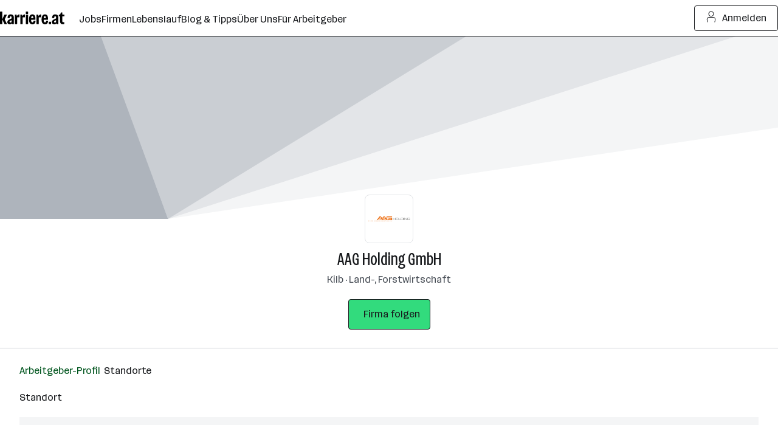

--- FILE ---
content_type: application/javascript; charset=utf-8
request_url: https://www.karriere.at/assets/bundle/23231-1768811550/controller/companyLocations.js
body_size: 23260
content:
(()=>{var e={57021:function(e,t,n){var o=n(40202);e.exports=(o.default||o).template({1:function(e,t,o,i,a){var l,s=null!=t?t:e.nullContext||{},r=e.lookupProperty||function(e,t){if(Object.prototype.hasOwnProperty.call(e,t))return e[t]};return'            <div class="m-companyFollowLoginInfo__container'+(null!=(l=r(o,"if").call(s,null!=t?r(t,"direction"):t,{name:"if",hash:{},fn:e.program(2,a,0),inverse:e.noop,data:a,loc:{start:{line:3,column:59},end:{line:3,column:134}}}))?l:"")+(null!=(l=r(o,"if").call(s,null!=t?r(t,"isNavItem"):t,{name:"if",hash:{},fn:e.program(4,a,0),inverse:e.noop,data:a,loc:{start:{line:3,column:134},end:{line:3,column:203}}}))?l:"")+'">\n                <span class="m-companyFollowLoginInfo__text">Bitte <a class="m-companyFollowLoginInfo__anchor" href="'+e.escapeExpression(e.lambda(null!=t?r(t,"state"):t,t))+'">melde dich an.</a></span>\n                <p class="m-companyFollowLoginInfo__close">\n'+(null!=(l=e.invokePartial(n(43348),t,{name:"module/icon/files/dls/cross--s",hash:{size:"large"},data:a,indent:"                    ",helpers:o,partials:i,decorators:e.decorators}))?l:"")+"                </p>\n            </div>\n"},2:function(e,t,n,o,i){var a=e.lookupProperty||function(e,t){if(Object.prototype.hasOwnProperty.call(e,t))return e[t]};return" m-companyFollowLoginInfo__container--"+e.escapeExpression(e.lambda(null!=t?a(t,"direction"):t,t))},4:function(e,t,n,o,i){return" m-companyFollowLoginInfo__container--navitem"},compiler:[8,">= 4.3.0"],main:function(e,t,n,o,i){var a,l=e.lambda,s=e.escapeExpression,r=e.lookupProperty||function(e,t){if(Object.prototype.hasOwnProperty.call(e,t))return e[t]};return'<div class="m-companyFollowLoginInfo" data-direction="'+s(l(null!=t?r(t,"direction"):t,t))+'" data-navitem="'+s(l(null!=t?r(t,"isNavItem"):t,t))+'">\n'+(null!=(a=r(n,"if").call(null!=t?t:e.nullContext||{},null!=t?r(t,"visible"):t,{name:"if",hash:{},fn:e.program(1,i,0),inverse:e.noop,data:i,loc:{start:{line:2,column:8},end:{line:9,column:15}}}))?a:"")+"</div>\n"},usePartial:!0,useData:!0})},74033:function(e,t,n){var o=n(40202);e.exports=(o.default||o).template({1:function(e,t,n,o,i){var a=e.lookupProperty||function(e,t){if(Object.prototype.hasOwnProperty.call(e,t))return e[t]};return"m-companyHeader__"+e.escapeExpression(e.lambda(null!=t?a(t,"theme"):t,t))},3:function(e,t,n,o,i){var a,l=null!=t?t:e.nullContext||{},s=e.lookupProperty||function(e,t){if(Object.prototype.hasOwnProperty.call(e,t))return e[t]};return'        <div class="m-companyHeader__inner" data-id="'+e.escapeExpression(e.lambda(null!=t?s(t,"id"):t,t))+'">\n'+(null!=(a=s(n,"if").call(l,null!=t?s(t,"hasBranding"):t,{name:"if",hash:{},fn:e.program(4,i,0),inverse:e.program(21,i,0),data:i,loc:{start:{line:4,column:12},end:{line:44,column:19}}}))?a:"")+'\n            <div class="m-companyHeader__wrap">\n                <div class="m-companyHeader__container'+(null!=(a=s(n,"if").call(l,null!=t?s(t,"isTypeBrandingSolution"):t,{name:"if",hash:{},fn:e.program(23,i,0),inverse:e.noop,data:i,loc:{start:{line:47,column:54},end:{line:48,column:82}}}))?a:"")+'">\n                    <div class="m-companyHeader__imageContainer">\n'+(null!=(a=s(n,"if").call(l,null!=t?s(t,"slug"):t,{name:"if",hash:{},fn:e.program(25,i,0),inverse:e.program(32,i,0),data:i,loc:{start:{line:50,column:24},end:{line:67,column:31}}}))?a:"")+(null!=(a=s(n,"if").call(l,null!=t?s(t,"isTypeBasic"):t,{name:"if",hash:{},fn:e.program(37,i,0),inverse:e.noop,data:i,loc:{start:{line:68,column:24},end:{line:70,column:31}}}))?a:"")+'                    </div>\n\n                    <div class="m-companyHeader__dataContainer">\n                        <div class="m-companyHeader__dataContainerInner">\n                            <h1 class="m-companyHeader__title">\n'+(null!=(a=s(n,"if").call(l,null!=t?s(t,"slug"):t,{name:"if",hash:{},fn:e.program(39,i,0),inverse:e.program(42,i,0),data:i,loc:{start:{line:76,column:32},end:{line:81,column:39}}}))?a:"")+"                            </h1>\n"+(null!=(a=s(n,"unless").call(l,null!=t?s(t,"hideCompanyHeaderDetails"):t,{name:"unless",hash:{},fn:e.program(44,i,0),inverse:e.noop,data:i,loc:{start:{line:83,column:28},end:{line:87,column:39}}}))?a:"")+"                        </div>\n                    </div>\n\n"+(null!=(a=s(n,"unless").call(l,null!=t?s(t,"insideIframe"):t,{name:"unless",hash:{},fn:e.program(46,i,0),inverse:e.noop,data:i,loc:{start:{line:91,column:20},end:{line:101,column:31}}}))?a:"")+"                </div>\n            </div>\n        </div>\n"},4:function(e,t,n,o,i){var a,l=e.lookupProperty||function(e,t){if(Object.prototype.hasOwnProperty.call(e,t))return e[t]};return null!=(a=l(n,"if").call(null!=t?t:e.nullContext||{},null!=t?l(t,"needsHeaderFallback"):t,{name:"if",hash:{},fn:e.program(5,i,0),inverse:e.program(10,i,0),data:i,loc:{start:{line:5,column:16},end:{line:39,column:23}}}))?a:""},5:function(e,t,n,o,i){var a,l=e.lookupProperty||function(e,t){if(Object.prototype.hasOwnProperty.call(e,t))return e[t]};return null!=(a=l(n,"if").call(null!=t?t:e.nullContext||{},null!=t?l(t,"theme"):t,{name:"if",hash:{},fn:e.program(6,i,0),inverse:e.program(8,i,0),data:i,loc:{start:{line:6,column:20},end:{line:14,column:27}}}))?a:""},6:function(e,t,n,o,i){return'                        <div class="m-companyHeader__backgroundImage\n                                    m-companyHeader__backgroundImage--fallBackAgp">\n                        </div>\n'},8:function(e,t,n,o,i){return'                        <div class="m-companyHeader__backgroundImage\n                                m-companyHeader__backgroundImage--fallBack">\n                        </div>\n'},10:function(e,t,n,o,i){var a,l=e.lookupProperty||function(e,t){if(Object.prototype.hasOwnProperty.call(e,t))return e[t]};return null!=(a=l(n,"unless").call(null!=t?t:e.nullContext||{},null!=(a=null!=t?l(t,"header"):t)?l(a,"isTypeHeaderTemplate"):a,{name:"unless",hash:{},fn:e.program(11,i,0),inverse:e.program(14,i,0),data:i,loc:{start:{line:16,column:20},end:{line:38,column:31}}}))?a:""},11:function(e,t,n,o,i){var a,l=e.lookupProperty||function(e,t){if(Object.prototype.hasOwnProperty.call(e,t))return e[t]};return null!=(a=l(n,"if").call(null!=t?t:e.nullContext||{},null!=(a=null!=t?l(t,"header"):t)?l(a,"files"):a,{name:"if",hash:{},fn:e.program(12,i,0),inverse:e.noop,data:i,loc:{start:{line:17,column:24},end:{line:29,column:31}}}))?a:""},12:function(e,t,n,o,i){var a,l=e.lambda,s=e.escapeExpression,r=e.lookupProperty||function(e,t){if(Object.prototype.hasOwnProperty.call(e,t))return e[t]};return'                            <div class="m-companyHeader__headerImageContainer">\n                                <picture class="m-companyHeader__headerPictureElement">\n                                    <source srcset="'+s(l(null!=(a=null!=(a=null!=t?r(t,"header"):t)?r(a,"files"):a)?r(a,"mobile"):a,t))+'"\n                                            media="(max-width:719px) and (min-width:320px)">\n                                    <source srcset="'+s(l(null!=(a=null!=(a=null!=t?r(t,"header"):t)?r(a,"files"):a)?r(a,"tablet"):a,t))+'"\n                                            media="(max-width: 1247px) and (min-width:720px)">\n                                    <source srcset="'+s(l(null!=(a=null!=(a=null!=t?r(t,"header"):t)?r(a,"files"):a)?r(a,"desktop"):a,t))+'" media="(min-width: 1248px)">\n                                    <img class="m-companyHeader__headerImage" src="'+s(l(null!=(a=null!=(a=null!=t?r(t,"header"):t)?r(a,"files"):a)?r(a,"desktop"):a,t))+'"\n                                         alt="'+s(l(null!=t?r(t,"name"):t,t))+'">\n                                </picture>\n                            </div>\n'},14:function(e,t,n,o,i){var a,l=null!=t?t:e.nullContext||{},s=e.lookupProperty||function(e,t){if(Object.prototype.hasOwnProperty.call(e,t))return e[t]};return'                        <div class="m-companyHeader__backgroundImage\n                            '+(null!=(a=s(n,"if").call(l,null!=t?s(t,"needsHeaderFallback"):t,{name:"if",hash:{},fn:e.program(15,i,0),inverse:e.noop,data:i,loc:{start:{line:32,column:28},end:{line:32,column:105}}}))?a:"")+"\n                            "+(null!=(a=s(n,"if").call(l,null!=(a=null!=t?s(t,"header"):t)?s(a,"template"):a,{name:"if",hash:{},fn:e.program(17,i,0),inverse:e.noop,data:i,loc:{start:{line:33,column:28},end:{line:33,column:101}}}))?a:"")+'"\n'+(null!=(a=s(n,"if").call(l,null!=(a=null!=t?s(t,"header"):t)?s(a,"template"):a,{name:"if",hash:{},fn:e.program(19,i,0),inverse:e.noop,data:i,loc:{start:{line:34,column:28},end:{line:36,column:37}}}))?a:"")+">\n                        </div>\n"},15:function(e,t,n,o,i){return" m-companyHeader__backgroundImage--fallBack"},17:function(e,t,n,o,i){return" m-companyHeader__backgroundImage--template"},19:function(e,t,n,o,i){var a,l=e.lambda,s=e.escapeExpression,r=e.lookupProperty||function(e,t){if(Object.prototype.hasOwnProperty.call(e,t))return e[t]};return'                             style="background-image: url('+s(l(null!=(a=null!=t?r(t,"header"):t)?r(a,"template"):a,t))+"); background-color: "+s(l(null!=(a=null!=t?r(t,"header"):t)?r(a,"color"):a,t))+';\n                             "'},21:function(e,t,n,o,i){var a,l=e.lookupProperty||function(e,t){if(Object.prototype.hasOwnProperty.call(e,t))return e[t]};return'                <div class="m-companyHeader__backgroundImage\n                     '+(null!=(a=l(n,"if").call(null!=t?t:e.nullContext||{},null!=t?l(t,"needsHeaderFallback"):t,{name:"if",hash:{},fn:e.program(15,i,0),inverse:e.noop,data:i,loc:{start:{line:42,column:21},end:{line:42,column:98}}}))?a:"")+'">\n                </div>\n'},23:function(e,t,n,o,i){return" m-companyHeader__container--bs"},25:function(e,t,n,o,i){var a,l=null!=t?t:e.nullContext||{},s=e.lookupProperty||function(e,t){if(Object.prototype.hasOwnProperty.call(e,t))return e[t]};return'                            <a class="m-companyHeader__logo" data-event="click: logo-link"\n                               href="'+e.escapeExpression(e.lambda(null!=t?s(t,"companyIndexUrl"):t,t))+'"'+(null!=(a=s(n,"if").call(l,null!=t?s(t,"targetBlank"):t,{name:"if",hash:{},fn:e.program(26,i,0),inverse:e.noop,data:i,loc:{start:{line:52,column:57},end:{line:52,column:99}}}))?a:"")+">\n"+(null!=(a=s(n,"if").call(l,null!=t?s(t,"logo"):t,{name:"if",hash:{},fn:e.program(28,i,0),inverse:e.program(30,i,0),data:i,loc:{start:{line:53,column:32},end:{line:57,column:39}}}))?a:"")+"                            </a>\n"},26:function(e,t,n,o,i){return' target="_blank"'},28:function(e,t,n,o,i){var a=e.lambda,l=e.escapeExpression,s=e.lookupProperty||function(e,t){if(Object.prototype.hasOwnProperty.call(e,t))return e[t]};return'                                    <img class="m-companyHeader__linkedLogo" src="'+l(a(null!=t?s(t,"logo"):t,t))+'" alt="'+l(a(null!=t?s(t,"name"):t,t))+'">\n'},30:function(e,t,n,o,i){var a=e.lookupProperty||function(e,t){if(Object.prototype.hasOwnProperty.call(e,t))return e[t]};return'                                    <img class="m-companyHeader__linkedLogoSvg" src="/assets/icons/company-placeholder.svg" alt="'+e.escapeExpression(e.lambda(null!=t?a(t,"name"):t,t))+'">\n'},32:function(e,t,n,o,i){var a,l=e.lookupProperty||function(e,t){if(Object.prototype.hasOwnProperty.call(e,t))return e[t]};return null!=(a=l(n,"if").call(null!=t?t:e.nullContext||{},null!=t?l(t,"logo"):t,{name:"if",hash:{},fn:e.program(33,i,0),inverse:e.program(35,i,0),data:i,loc:{start:{line:60,column:28},end:{line:66,column:35}}}))?a:""},33:function(e,t,n,o,i){var a=e.lambda,l=e.escapeExpression,s=e.lookupProperty||function(e,t){if(Object.prototype.hasOwnProperty.call(e,t))return e[t]};return'                                <img class="m-companyHeader__logo" src="'+l(a(null!=t?s(t,"logo"):t,t))+'" alt="'+l(a(null!=t?s(t,"name"):t,t))+'">\n'},35:function(e,t,n,o,i){var a=e.lookupProperty||function(e,t){if(Object.prototype.hasOwnProperty.call(e,t))return e[t]};return'                                <div class="m-companyHeader__logo">\n                                    <img class="m-companyHeader__linkedLogoSvg" src="/assets/icons/company-placeholder.svg" alt="'+e.escapeExpression(e.lambda(null!=t?a(t,"name"):t,t))+'">\n                                </div>\n'},37:function(e,t,n,o,i){return'                            <span class="m-companyHeader__bsLabel">Einblicke</span>\n'},39:function(e,t,n,o,i){var a,l=e.lambda,s=e.escapeExpression,r=e.lookupProperty||function(e,t){if(Object.prototype.hasOwnProperty.call(e,t))return e[t]};return'                                    <a class="m-companyHeader__link" href="'+s(l(null!=t?r(t,"companyIndexUrl"):t,t))+'"'+(null!=(a=r(n,"if").call(null!=t?t:e.nullContext||{},null!=t?r(t,"targetBlank"):t,{name:"if",hash:{},fn:e.program(40,i,0),inverse:e.noop,data:i,loc:{start:{line:77,column:95},end:{line:78,column:61}}}))?a:"")+">"+s(l(null!=t?r(t,"name"):t,t))+"</a>\n"},40:function(e,t,n,o,i){return'\n                                       target="_blank"'},42:function(e,t,n,o,i){var a=e.lookupProperty||function(e,t){if(Object.prototype.hasOwnProperty.call(e,t))return e[t]};return"                                    "+e.escapeExpression(e.lambda(null!=t?a(t,"name"):t,t))+"\n"},44:function(e,t,n,o,i){var a=e.lambda,l=e.escapeExpression,s=e.lookupProperty||function(e,t){if(Object.prototype.hasOwnProperty.call(e,t))return e[t]};return'                                <span class="m-companyHeader__details">\n                                    '+l(a(null!=t?s(t,"locations"):t,t))+" &middot; "+l(a(null!=t?s(t,"branches"):t,t))+"\n                                </span>\n"},46:function(e,t,o,i,a){var l,s=null!=t?t:e.nullContext||{},r=e.lookupProperty||function(e,t){if(Object.prototype.hasOwnProperty.call(e,t))return e[t]};return'                        <div class="m-companyHeader__follow'+(null!=(l=r(o,"if").call(s,null!=t?r(t,"isTypeBrandingSolution"):t,{name:"if",hash:{},fn:e.program(47,a,0),inverse:e.noop,data:a,loc:{start:{line:92,column:59},end:{line:93,column:60}}}))?l:"")+'">\n'+(null!=(l=r(o,"unless").call(s,null!=t?r(t,"hideCompanyFollowButtonInfo"):t,{name:"unless",hash:{},fn:e.program(49,a,0),inverse:e.noop,data:a,loc:{start:{line:94,column:28},end:{line:98,column:39}}}))?l:"")+(null!=(l=e.invokePartial(n(60559),t,{name:"module/followButton/template",hash:{id:null!=t?r(t,"id"):t},data:a,indent:"                            ",helpers:o,partials:i,decorators:e.decorators}))?l:"")+"                        </div>\n"},47:function(e,t,n,o,i){return"\n                        m-companyHeader__follow--hide"},49:function(e,t,o,i,a){var l;return'                                <div class="m-companyHeader__followInfo">\n'+(null!=(l=e.invokePartial(n(57021),t,{name:"module/companyFollowLoginInfo/template",hash:{direction:"mobileCenterTabletRight"},data:a,indent:"                                    ",helpers:o,partials:i,decorators:e.decorators}))?l:"")+"                                </div>\n"},compiler:[8,">= 4.3.0"],main:function(e,t,n,o,i){var a,l=null!=t?t:e.nullContext||{},s=e.lookupProperty||function(e,t){if(Object.prototype.hasOwnProperty.call(e,t))return e[t]};return'<div class="m-companyHeader '+(null!=(a=s(n,"if").call(l,null!=t?s(t,"theme"):t,{name:"if",hash:{},fn:e.program(1,i,0),inverse:e.noop,data:i,loc:{start:{line:1,column:28},end:{line:1,column:74}}}))?a:"")+'">\n'+(null!=(a=s(n,"if").call(l,null!=t?s(t,"active"):t,{name:"if",hash:{},fn:e.program(3,i,0),inverse:e.noop,data:i,loc:{start:{line:2,column:4},end:{line:105,column:11}}}))?a:"")+"</div>\n"},usePartial:!0,useData:!0})},53861:function(e,t,n){var o=n(40202);e.exports=(o.default||o).template({1:function(e,t,n,o,i){var a,l=e.lookupProperty||function(e,t){if(Object.prototype.hasOwnProperty.call(e,t))return e[t]};return'    <h3 class="m-companyInteractiveMap__infoTitle">'+e.escapeExpression("function"==typeof(a=null!=(a=l(n,"title")||(null!=t?l(t,"title"):t))?a:e.hooks.helperMissing)?a.call(null!=t?t:e.nullContext||{},{name:"title",hash:{},data:i,loc:{start:{line:2,column:51},end:{line:2,column:60}}}):a)+"</h3>\n"},3:function(e,t,n,o,i){var a,l=null!=t?t:e.nullContext||{},s=e.hooks.helperMissing,r="function",c=e.escapeExpression,d=e.lookupProperty||function(e,t){if(Object.prototype.hasOwnProperty.call(e,t))return e[t]};return'    <p class="m-companyInteractiveMap__infoAddress">\n        <span class="m-companyInteractiveMap__infoStreet">'+c(typeof(a=null!=(a=d(n,"address")||(null!=t?d(t,"address"):t))?a:s)===r?a.call(l,{name:"address",hash:{},data:i,loc:{start:{line:7,column:58},end:{line:7,column:69}}}):a)+"</span>\n        "+c(typeof(a=null!=(a=d(n,"zip")||(null!=t?d(t,"zip"):t))?a:s)===r?a.call(l,{name:"zip",hash:{},data:i,loc:{start:{line:8,column:8},end:{line:8,column:15}}}):a)+" "+c(typeof(a=null!=(a=d(n,"city")||(null!=t?d(t,"city"):t))?a:s)===r?a.call(l,{name:"city",hash:{},data:i,loc:{start:{line:8,column:16},end:{line:8,column:24}}}):a)+'\n        <a class="m-companyInteractiveMap__infoLink"\n           href="https://www.google.com/maps/dir/?api=1&destination='+c(typeof(a=null!=(a=d(n,"lat")||(null!=t?d(t,"lat"):t))?a:s)===r?a.call(l,{name:"lat",hash:{},data:i,loc:{start:{line:10,column:68},end:{line:10,column:75}}}):a)+","+c(typeof(a=null!=(a=d(n,"lng")||(null!=t?d(t,"lng"):t))?a:s)===r?a.call(l,{name:"lng",hash:{},data:i,loc:{start:{line:10,column:76},end:{line:10,column:83}}}):a)+'" target="_blank" data-lat="'+c(typeof(a=null!=(a=d(n,"lat")||(null!=t?d(t,"lat"):t))?a:s)===r?a.call(l,{name:"lat",hash:{},data:i,loc:{start:{line:10,column:111},end:{line:10,column:118}}}):a)+'"\n           data-lng="'+c(typeof(a=null!=(a=d(n,"lng")||(null!=t?d(t,"lng"):t))?a:s)===r?a.call(l,{name:"lng",hash:{},data:i,loc:{start:{line:11,column:21},end:{line:11,column:28}}}):a)+'" rel="noopener"> — Route berechnen</a>\n    </p>\n'},5:function(e,t,n,o,i){var a,l=e.lookupProperty||function(e,t){if(Object.prototype.hasOwnProperty.call(e,t))return e[t]};return'    <p class="m-companyInteractiveMap__infoPhone">'+e.escapeExpression("function"==typeof(a=null!=(a=l(n,"phone")||(null!=t?l(t,"phone"):t))?a:e.hooks.helperMissing)?a.call(null!=t?t:e.nullContext||{},{name:"phone",hash:{},data:i,loc:{start:{line:16,column:50},end:{line:16,column:59}}}):a)+"</p>\n"},compiler:[8,">= 4.3.0"],main:function(e,t,n,o,i){var a,l=null!=t?t:e.nullContext||{},s=e.lookupProperty||function(e,t){if(Object.prototype.hasOwnProperty.call(e,t))return e[t]};return(null!=(a=s(n,"if").call(l,null!=t?s(t,"title"):t,{name:"if",hash:{},fn:e.program(1,i,0),inverse:e.noop,data:i,loc:{start:{line:1,column:0},end:{line:3,column:7}}}))?a:"")+"\n"+(null!=(a=s(n,"if").call(l,null!=t?s(t,"address"):t,{name:"if",hash:{},fn:e.program(3,i,0),inverse:e.noop,data:i,loc:{start:{line:5,column:0},end:{line:13,column:7}}}))?a:"")+"\n"+(null!=(a=s(n,"if").call(l,null!=t?s(t,"phone"):t,{name:"if",hash:{},fn:e.program(5,i,0),inverse:e.noop,data:i,loc:{start:{line:15,column:0},end:{line:17,column:7}}}))?a:"")},useData:!0})},13148:function(e,t,n){var o=n(40202);e.exports=(o.default||o).template({1:function(e,t,n,o,i){return" m-companyInteractiveMap__map--bs"},3:function(e,t,n,o,i){return' data-is-lazy-load="true"'},compiler:[8,">= 4.3.0"],main:function(e,t,o,i,a){var l,s=null!=t?t:e.nullContext||{},r=e.lambda,c=e.escapeExpression,d=e.lookupProperty||function(e,t){if(Object.prototype.hasOwnProperty.call(e,t))return e[t]};return'<div class="m-companyInteractiveMap">\n    <div class="m-companyInteractiveMap__map'+(null!=(l=d(o,"if").call(s,null!=t?d(t,"isTypeBrandingSolution"):t,{name:"if",hash:{},fn:e.program(1,a,0),inverse:e.noop,data:a,loc:{start:{line:2,column:44},end:{line:2,column:114}}}))?l:"")+'" data-locations="'+c(r(null!=t?d(t,"markers"):t,t))+'"'+(null!=(l=d(o,"if").call(s,null!=t?d(t,"isLazyLoad"):t,{name:"if",hash:{},fn:e.program(3,a,0),inverse:e.noop,data:a,loc:{start:{line:2,column:146},end:{line:2,column:196}}}))?l:"")+' data-event-category="'+c(r(null!=t?d(t,"eventCategory"):t,t))+'">\n        <div class="m-companyInteractiveMap__fallback">\n            <div class="m-companyInteractiveMap__fallbackInner">\n'+(null!=(l=e.invokePartial(n(87723),t,{name:"module/icon/files/dls/map-pin--s",hash:{class:"m-companyInteractiveMap__fallbackIcon",size:"large"},data:a,indent:"                ",helpers:o,partials:i,decorators:e.decorators}))?l:"")+'                <p class="m-companyInteractiveMap__fallbackInfo">\n                    Bitte stimme unseren Cookie-Richtlinien zu, um diese Karte anzuzeigen.\n                </p>\n                <button class="m-companyInteractiveMap__consentLink">\n                    Zustimmung geben\n                </button>\n            </div>\n        </div>\n    </div>\n</div>\n'},usePartial:!0,useData:!0})},52265:function(e,t,n){var o=n(40202);e.exports=(o.default||o).template({1:function(e,t,n,o,i){var a,l,s=null!=t?t:e.nullContext||{},r=e.hooks.helperMissing,c="function",d=e.escapeExpression,u=e.lookupProperty||function(e,t){if(Object.prototype.hasOwnProperty.call(e,t))return e[t]};return'        <div class="m-companyLocationItem__data">\n            <div class="m-companyLocationItem__addressBlock">\n                <h3 class="m-companyLocationItem__name">'+d(typeof(l=null!=(l=u(n,"companyName")||(null!=t?u(t,"companyName"):t))?l:r)===c?l.call(s,{name:"companyName",hash:{},data:i,loc:{start:{line:5,column:56},end:{line:5,column:71}}}):l)+'</h3>\n                <p class="m-companyLocationItem__street">'+d(typeof(l=null!=(l=u(n,"street")||(null!=t?u(t,"street"):t))?l:r)===c?l.call(s,{name:"street",hash:{},data:i,loc:{start:{line:6,column:57},end:{line:6,column:67}}}):l)+'</p>\n                <p class="m-companyLocationItem__city">\n                    '+d(typeof(l=null!=(l=u(n,"address")||(null!=t?u(t,"address"):t))?l:r)===c?l.call(s,{name:"address",hash:{},data:i,loc:{start:{line:8,column:20},end:{line:8,column:31}}}):l)+"\n"+(null!=(a=u(n,"if").call(s,null!=t?u(t,"hasCoordinates"):t,{name:"if",hash:{},fn:e.program(2,i,0),inverse:e.program(4,i,0),data:i,loc:{start:{line:9,column:20},end:{line:17,column:27}}}))?a:"")+'                </p>\n            </div>\n\n            <div class="m-companyLocationItem__contactBlock">\n'+(null!=(a=u(n,"if").call(s,null!=t?u(t,"telephone"):t,{name:"if",hash:{},fn:e.program(6,i,0),inverse:e.noop,data:i,loc:{start:{line:22,column:16},end:{line:25,column:23}}}))?a:"")+(null!=(a=u(n,"if").call(s,null!=t?u(t,"fax"):t,{name:"if",hash:{},fn:e.program(8,i,0),inverse:e.noop,data:i,loc:{start:{line:26,column:16},end:{line:29,column:23}}}))?a:"")+"\n            </div>\n        </div>\n"},2:function(e,t,n,o,i){var a,l=null!=t?t:e.nullContext||{},s=e.hooks.helperMissing,r="function",c=e.escapeExpression,d=e.lookupProperty||function(e,t){if(Object.prototype.hasOwnProperty.call(e,t))return e[t]};return'                        <a class="m-companyLocationItem__link"\n                           href="https://www.google.com/maps/dir/?api=1&destination='+c(typeof(a=null!=(a=d(n,"lat")||(null!=t?d(t,"lat"):t))?a:s)===r?a.call(l,{name:"lat",hash:{},data:i,loc:{start:{line:11,column:84},end:{line:11,column:91}}}):a)+","+c(typeof(a=null!=(a=d(n,"lng")||(null!=t?d(t,"lng"):t))?a:s)===r?a.call(l,{name:"lng",hash:{},data:i,loc:{start:{line:11,column:92},end:{line:11,column:99}}}):a)+'"\n                        target="_blank" rel="noopener">&mdash; Route berechnen</a>\n'},4:function(e,t,n,o,i){var a,l=null!=t?t:e.nullContext||{},s=e.hooks.helperMissing,r="function",c=e.escapeExpression,d=e.lookupProperty||function(e,t){if(Object.prototype.hasOwnProperty.call(e,t))return e[t]};return'                        <a class="m-companyLocationItem__link"\n                           href="https://www.google.com/maps/dir/?api=1&destination='+c(typeof(a=null!=(a=d(n,"mapsStreet")||(null!=t?d(t,"mapsStreet"):t))?a:s)===r?a.call(l,{name:"mapsStreet",hash:{},data:i,loc:{start:{line:15,column:84},end:{line:15,column:98}}}):a)+","+c(typeof(a=null!=(a=d(n,"mapsAddress")||(null!=t?d(t,"mapsAddress"):t))?a:s)===r?a.call(l,{name:"mapsAddress",hash:{},data:i,loc:{start:{line:15,column:99},end:{line:15,column:114}}}):a)+'"\n                        target="_blank" rel="noopener">&mdash; Route berechnen</a>\n'},6:function(e,t,n,o,i){var a,l=e.lookupProperty||function(e,t){if(Object.prototype.hasOwnProperty.call(e,t))return e[t]};return'                    <p class="m-companyLocationItem__telephone" data-event="click: phone-number">\n                        T '+e.escapeExpression("function"==typeof(a=null!=(a=l(n,"telephone")||(null!=t?l(t,"telephone"):t))?a:e.hooks.helperMissing)?a.call(null!=t?t:e.nullContext||{},{name:"telephone",hash:{},data:i,loc:{start:{line:24,column:26},end:{line:24,column:39}}}):a)+"</p>\n"},8:function(e,t,n,o,i){var a,l=e.lookupProperty||function(e,t){if(Object.prototype.hasOwnProperty.call(e,t))return e[t]};return'                    <p class="m-companyLocationItem__fax">\n                        F '+e.escapeExpression("function"==typeof(a=null!=(a=l(n,"fax")||(null!=t?l(t,"fax"):t))?a:e.hooks.helperMissing)?a.call(null!=t?t:e.nullContext||{},{name:"fax",hash:{},data:i,loc:{start:{line:28,column:26},end:{line:28,column:33}}}):a)+"</p>\n"},compiler:[8,">= 4.3.0"],main:function(e,t,n,o,i){var a,l=e.lookupProperty||function(e,t){if(Object.prototype.hasOwnProperty.call(e,t))return e[t]};return'<div class="m-companyLocationItem">\n'+(null!=(a=l(n,"if").call(null!=t?t:e.nullContext||{},null!=t?l(t,"active"):t,{name:"if",hash:{},fn:e.program(1,i,0),inverse:e.noop,data:i,loc:{start:{line:2,column:4},end:{line:33,column:11}}}))?a:"")+"</div>\n"},useData:!0})},84178:function(e,t,n){var o=n(40202);e.exports=(o.default||o).template({1:function(e,t,o,i,a,l,s){var r,c=e.lookupProperty||function(e,t){if(Object.prototype.hasOwnProperty.call(e,t))return e[t]};return'        <li class="m-companyLocationList__item">\n'+(null!=(r=e.invokePartial(n(52265),t,{name:"module/companyLocationItem/template",hash:{event:null!=s[1]?c(s[1],"event"):s[1]},data:a,indent:"            ",helpers:o,partials:i,decorators:e.decorators}))?r:"")+"        </li>\n"},compiler:[8,">= 4.3.0"],main:function(e,t,n,o,i,a,l){var s,r=e.lookupProperty||function(e,t){if(Object.prototype.hasOwnProperty.call(e,t))return e[t]};return'<ul class="m-companyLocationList">\n'+(null!=(s=r(n,"each").call(null!=t?t:e.nullContext||{},null!=t?r(t,"items"):t,{name:"each",hash:{},fn:e.program(1,i,0,a,l),inverse:e.noop,data:i,loc:{start:{line:2,column:4},end:{line:6,column:13}}}))?s:"")+"</ul>\n"},usePartial:!0,useData:!0,useDepths:!0})},60559:function(e,t,n){var o=n(40202);e.exports=(o.default||o).template({1:function(e,t,n,o,i){var a=e.lookupProperty||function(e,t){if(Object.prototype.hasOwnProperty.call(e,t))return e[t]};return" m-followButton__button--"+e.escapeExpression(e.lambda(null!=t?a(t,"theme"):t,t))},3:function(e,t,n,o,i){return"                m-followButton__button--link\n"},5:function(e,t,n,o,i){return"                m-followButton__button--small\n            "},7:function(e,t,n,o,i){var a,l=e.lookupProperty||function(e,t){if(Object.prototype.hasOwnProperty.call(e,t))return e[t]};return(null!=(a=l(n,"if").call(null!=t?t:e.nullContext||{},null!=t?l(t,"event"):t,{name:"if",hash:{},fn:e.program(8,i,0),inverse:e.noop,data:i,loc:{start:{line:12,column:12},end:{line:14,column:19}}}))?a:"")+"        "},8:function(e,t,n,o,i){var a=e.lookupProperty||function(e,t){if(Object.prototype.hasOwnProperty.call(e,t))return e[t]};return'        data-event="'+e.escapeExpression(e.lambda(null!=t?a(t,"event"):t,t))+'"\n'},10:function(e,t,o,i,a){var l;return null!=(l=e.invokePartial(n(46481),t,{name:"module/icon/files/dls/heart-filled--s",hash:{class:"m-followButton__icon",size:"small"},data:a,indent:"            ",helpers:o,partials:i,decorators:e.decorators}))?l:""},12:function(e,t,o,i,a){var l;return null!=(l=e.invokePartial(n(34163),t,{name:"module/icon/files/dls/heart--s",hash:{class:"m-followButton__icon",size:"small"},data:a,indent:"            ",helpers:o,partials:i,decorators:e.decorators}))?l:""},14:function(e,t,n,o,i){return"m-followButton__labelGreen"},16:function(e,t,n,o,i){return"                Firma gefolgt\n"},18:function(e,t,n,o,i){return"                Firma folgen\n"},compiler:[8,">= 4.3.0"],main:function(e,t,n,o,i){var a,l=null!=t?t:e.nullContext||{},s=e.lookupProperty||function(e,t){if(Object.prototype.hasOwnProperty.call(e,t))return e[t]};return'<div class="m-followButton">\n    <button\n        class="m-followButton__button\n            '+(null!=(a=s(n,"if").call(l,null!=t?s(t,"theme"):t,{name:"if",hash:{},fn:e.program(1,i,0),inverse:e.noop,data:i,loc:{start:{line:4,column:12},end:{line:4,column:66}}}))?a:"")+"\n"+(null!=(a=s(n,"if").call(l,null!=t?s(t,"link"):t,{name:"if",hash:{},fn:e.program(3,i,0),inverse:e.noop,data:i,loc:{start:{line:5,column:12},end:{line:7,column:19}}}))?a:"")+(null!=(a=s(n,"if").call(l,null!=t?s(t,"smallButton"):t,{name:"if",hash:{},fn:e.program(5,i,0),inverse:e.noop,data:i,loc:{start:{line:8,column:12},end:{line:10,column:19}}}))?a:"")+'"\n'+(null!=(a=s(n,"unless").call(l,null!=t?s(t,"isFollowed"):t,{name:"unless",hash:{},fn:e.program(7,i,0),inverse:e.noop,data:i,loc:{start:{line:11,column:8},end:{line:15,column:19}}}))?a:"")+">\n\n"+(null!=(a=s(n,"if").call(l,null!=t?s(t,"isFollowed"):t,{name:"if",hash:{},fn:e.program(10,i,0),inverse:e.program(12,i,0),data:i,loc:{start:{line:17,column:8},end:{line:21,column:15}}}))?a:"")+'\n        <span class="m-followButton__label '+(null!=(a=s(n,"if").call(l,null!=t?s(t,"labelGreen"):t,{name:"if",hash:{},fn:e.program(14,i,0),inverse:e.noop,data:i,loc:{start:{line:23,column:43},end:{line:23,column:94}}}))?a:"")+'"\n              data-isfollowed="'+e.escapeExpression(e.lambda(null!=t?s(t,"isFollowed"):t,t))+'">\n'+(null!=(a=s(n,"if").call(l,null!=t?s(t,"isFollowed"):t,{name:"if",hash:{},fn:e.program(16,i,0),inverse:e.program(18,i,0),data:i,loc:{start:{line:25,column:12},end:{line:29,column:19}}}))?a:"")+"        </span>\n    </button>\n</div>\n"},usePartial:!0,useData:!0})},98831:function(e,t,n){var o=n(40202);e.exports=(o.default||o).template({compiler:[8,">= 4.3.0"],main:function(e,t,o,i,a){var l,s=e.lambda,r=e.escapeExpression,c=e.lookupProperty||function(e,t){if(Object.prototype.hasOwnProperty.call(e,t))return e[t]};return'<div class="m-headerSmall">\n    <div class="k-c-brandline"></div>\n    <a href="'+r(s(null!=t?c(t,"linkBack"):t,t))+'" class="m-headerSmall__back" aria-label="Zur\xfcck">\n'+(null!=(l=e.invokePartial(n(36547),t,{name:"module/icon/files/dls/arrow-left--s",hash:{size:"small"},data:a,indent:"        ",helpers:o,partials:i,decorators:e.decorators}))?l:"")+'    </a>\n    <div class="m-headerSmall__title" aria-hidden="true">\n        '+r(s(null!=t?c(t,"title"):t,t))+"\n    </div>\n</div>\n"},usePartial:!0,useData:!0})},34914:function(e,t,n){var o=n(40202);e.exports=(o.default||o).template({1:function(e,t,o,i,a,l,s){var r,c=null!=t?t:e.nullContext||{},d=e.lookupProperty||function(e,t){if(Object.prototype.hasOwnProperty.call(e,t))return e[t]};return'        <div class="m-lightBox__inner">\n            <div class="m-lightBox__closeBar">\n'+(null!=(r=e.invokePartial(n(43348),t,{name:"module/icon/files/dls/cross--s",hash:{class:"m-lightBox__closeTrigger",size:"small"},data:a,indent:"                ",helpers:o,partials:i,decorators:e.decorators}))?r:"")+'            </div>\n            <div class="m-lightBox__content">\n'+(null!=(r=d(o,"each").call(c,null!=t?d(t,"mediaItems"):t,{name:"each",hash:{},fn:e.program(2,a,0,l,s),inverse:e.noop,data:a,loc:{start:{line:8,column:16},end:{line:43,column:25}}}))?r:"")+(null!=(r=d(o,"if").call(c,null!=t?d(t,"hasPagination"):t,{name:"if",hash:{},fn:e.program(14,a,0,l,s),inverse:e.noop,data:a,loc:{start:{line:44,column:16},end:{line:55,column:23}}}))?r:"")+"            </div>\n        </div>\n"},2:function(e,t,n,o,i,a,l){var s,r=null!=t?t:e.nullContext||{},c=e.lookupProperty||function(e,t){if(Object.prototype.hasOwnProperty.call(e,t))return e[t]};return'                    <div class="m-lightBox__item '+(null!=(s=c(n,"if").call(r,null!=t?c(t,"current"):t,{name:"if",hash:{},fn:e.program(3,i,0,a,l),inverse:e.noop,data:i,loc:{start:{line:9,column:49},end:{line:9,column:96}}}))?s:"")+'">\n                        <div class="m-lightBox__imageContainer">\n'+(null!=(s=c(n,"unless").call(r,null!=t?c(t,"isImage"):t,{name:"unless",hash:{},fn:e.program(5,i,0,a,l),inverse:e.program(7,i,0,a,l),data:i,loc:{start:{line:11,column:28},end:{line:30,column:39}}}))?s:"")+'\n                            <div class="m-lightBox__meta m-lightBox__meta--hidden">\n                                <span class="m-lightBox__title">'+e.escapeExpression(e.lambda(null!=t?c(t,"subtitle"):t,t))+"</span>\n"+(null!=(s=c(n,"if").call(r,null!=l[1]?c(l[1],"hasPagination"):l[1],{name:"if",hash:{},fn:e.program(12,i,0,a,l),inverse:e.noop,data:i,loc:{start:{line:34,column:32},end:{line:37,column:39}}}))?s:"")+'                            </div>\n                        </div>\n                        <div class="m-lightBox__placeholder">\n                        </div>\n                    </div>\n'},3:function(e,t,n,o,i){return"m-lightBox__item--current"},5:function(e,t,o,i,a){var l,s=e.lookupProperty||function(e,t){if(Object.prototype.hasOwnProperty.call(e,t))return e[t]};return'                                <div class="m-lightBox__video m-lightbox__mediaItem">\n'+(null!=(l=e.invokePartial(n(4132),t,{name:"module/video/template",hash:{active:!0,insideLightBox:!0,videoId:null!=t?s(t,"mobileSrc"):t},data:a,indent:"                                    ",helpers:o,partials:i,decorators:e.decorators}))?l:"")+"                                </div>\n"},7:function(e,t,n,o,i){var a,l=e.lookupProperty||function(e,t){if(Object.prototype.hasOwnProperty.call(e,t))return e[t]};return null!=(a=l(n,"if").call(null!=t?t:e.nullContext||{},null!=t?l(t,"tabletSrc"):t,{name:"if",hash:{},fn:e.program(8,i,0),inverse:e.program(10,i,0),data:i,loc:{start:{line:16,column:32},end:{line:29,column:39}}}))?a:""},8:function(e,t,n,o,i){var a=e.lambda,l=e.escapeExpression,s=e.lookupProperty||function(e,t){if(Object.prototype.hasOwnProperty.call(e,t))return e[t]};return'                                    <picture>\n                                        <source class="m-lightBox__mobileSrc" media="(max-width:719px)">\n                                        <source class="m-lightBox__tabletSrc" media="(min-width:720px)">\n                                        <img class="m-lightBox__image m-lightbox__mediaItem"\n                                             data-mobilesrc="'+l(a(null!=t?s(t,"mobileSrc"):t,t))+'" data-tabletsrc="'+l(a(null!=t?s(t,"tabletSrc"):t,t))+'"\n                                             alt="'+l(a(null!=t?s(t,"subtitle"):t,t))+'">\n                                    </picture>\n'},10:function(e,t,n,o,i){var a=e.lambda,l=e.escapeExpression,s=e.lookupProperty||function(e,t){if(Object.prototype.hasOwnProperty.call(e,t))return e[t]};return'                                    <picture>\n                                        <img class="m-lightBox__image m-lightbox__mediaItem"\n                                             data-mobilesrc="'+l(a(null!=t?s(t,"mobileSrc"):t,t))+'" alt="'+l(a(null!=t?s(t,"subtitle"):t,t))+'">\n                                    </picture>\n'},12:function(e,t,n,o,i,a,l){var s,r=e.lambda,c=e.escapeExpression,d=e.lookupProperty||function(e,t){if(Object.prototype.hasOwnProperty.call(e,t))return e[t]};return'                                    <span class="m-lightBox__imageNumber">'+c(r(null!=t?d(t,"page"):t,t))+"\n                                        von "+c(r(null!=(s=null!=l[1]?d(l[1],"mediaItems"):l[1])?d(s,"length"):s,t))+"</span>\n"},14:function(e,t,o,i,a){var l;return'                    <div class="m-lightBox__paginationBar m-lightBox__paginationBar--previous">\n                        <a class="m-lightBox__button m-lightBox__button--previous">\n'+(null!=(l=e.invokePartial(n(36547),t,{name:"module/icon/files/dls/arrow-left--s",hash:{class:"m-lightBox__icon--previous",size:"xl"},data:a,indent:"                            ",helpers:o,partials:i,decorators:e.decorators}))?l:"")+'                        </a>\n                    </div>\n                    <div class="m-lightBox__paginationBar m-lightBox__paginationBar--next">\n                        <a class="m-lightBox__button m-lightBox__button--next">\n'+(null!=(l=e.invokePartial(n(70374),t,{name:"module/icon/files/dls/arrow-right--s",hash:{size:"xl"},data:a,indent:"                            ",helpers:o,partials:i,decorators:e.decorators}))?l:"")+"                        </a>\n                    </div>\n"},compiler:[8,">= 4.3.0"],main:function(e,t,n,o,i,a,l){var s,r=e.lookupProperty||function(e,t){if(Object.prototype.hasOwnProperty.call(e,t))return e[t]};return'<div class="m-lightBox">\n'+(null!=(s=r(n,"if").call(null!=t?t:e.nullContext||{},null!=t?r(t,"active"):t,{name:"if",hash:{},fn:e.program(1,i,0,a,l),inverse:e.noop,data:i,loc:{start:{line:2,column:4},end:{line:58,column:11}}}))?s:"")+"</div>\n"},usePartial:!0,useData:!0,useDepths:!0})},32204:function(e,t,n){var o=n(40202);e.exports=(o.default||o).template({1:function(e,t,o,i,a){var l,s=null!=t?t:e.nullContext||{},r=e.lookupProperty||function(e,t){if(Object.prototype.hasOwnProperty.call(e,t))return e[t]};return'        <div class="m-loginModal__overlay'+(null!=(l=r(o,"if").call(s,null!=t?r(t,"visible"):t,{name:"if",hash:{},fn:e.program(2,a,0),inverse:e.noop,data:a,loc:{start:{line:3,column:41},end:{line:3,column:94}}}))?l:"")+'"></div>\n        <div class="m-loginModal__content">\n            <div class="m-loginModal__contentInner'+(null!=(l=r(o,"if").call(s,null!=t?r(t,"visible"):t,{name:"if",hash:{},fn:e.program(4,a,0),inverse:e.noop,data:a,loc:{start:{line:5,column:50},end:{line:5,column:108}}}))?l:"")+'">\n                <div class="m-loginModal__box">\n                    <div class="m-loginModal__scene">\n                        <div class="m-loginModal__sceneImageContainer">\n                            <span class="m-loginModal__bubble">Potential entfalten</span>\n                            <img\n                                src="/assets/images/auraPose.png"\n                                loading="lazy"\n                                alt="Illustration einer ge\xf6ffneten T\xfcr, die symbolisieren soll, dass viele Chancen auf einen warten nachdem man den Bereich nach dem Login betreten hat."\n                                class="m-loginModal__image"\n                            >\n                            <ul class="m-loginModal__list">\n                                <li class="m-loginModal__listItem">\n'+(null!=(l=e.invokePartial(n(20310),t,{name:"module/icon/files/dls/checkbox--s",hash:{size:"medium",class:"m-loginModal__icon"},data:a,indent:"                                    ",helpers:o,partials:i,decorators:e.decorators}))?l:"")+'                                    <span>Strukturiert und \xfcbersichtlich deinen Lebenslauf online erstellen.</span>\n                                </li>\n                                <li class="m-loginModal__listItem">\n'+(null!=(l=e.invokePartial(n(20310),t,{name:"module/icon/files/dls/checkbox--s",hash:{size:"medium",class:"m-loginModal__icon"},data:a,indent:"                                    ",helpers:o,partials:i,decorators:e.decorators}))?l:"")+'                                    <span>Smart bewerben: Schnell und un-kompliziert mit einem Klick bewerben.</span>\n                                </li>\n                                <li class="m-loginModal__listItem">\n'+(null!=(l=e.invokePartial(n(20310),t,{name:"module/icon/files/dls/checkbox--s",hash:{size:"medium",class:"m-loginModal__icon"},data:a,indent:"                                    ",helpers:o,partials:i,decorators:e.decorators}))?l:"")+'                                    <span>Zeit sparen und Anfragen von Arbeit-gebern erhalten.</span>\n                                </li>\n                            </ul>\n                        </div>\n                    </div>\n                    <div class="m-loginModal__container">\n                        <div class="m-loginModal__iFrameContainer">\n                            <button class="m-loginModal__close k-c-modal__closeIcon" aria-label="Login Fenster schlie\xdfen">\n'+(null!=(l=e.invokePartial(n(43348),t,{name:"module/icon/files/dls/cross--s",hash:{size:"small"},data:a,indent:"                                ",helpers:o,partials:i,decorators:e.decorators}))?l:"")+'                            </button>\n                            <iframe class="m-loginModal__iFrame" src="'+(null!=(l=r(o,"if").call(s,null!=t?r(t,"src"):t,{name:"if",hash:{},fn:e.program(6,a,0),inverse:e.program(11,a,0),data:a,loc:{start:{line:37,column:70},end:{line:37,column:182}}}))?l:"")+'" frameborder="0" scrolling="no"></iframe>\n                        </div>\n                    </div>\n                </div>\n            </div>\n        </div>\n'},2:function(e,t,n,o,i){return" m-loginModal__overlay--animate"},4:function(e,t,n,o,i){return" m-loginModal__contentInner--animate"},6:function(e,t,n,o,i){var a,l=e.lookupProperty||function(e,t){if(Object.prototype.hasOwnProperty.call(e,t))return e[t]};return e.escapeExpression(e.lambda(null!=t?l(t,"src"):t,t))+(null!=(a=l(n,"if").call(null!=t?t:e.nullContext||{},null!=t?l(t,"hasParams"):t,{name:"if",hash:{},fn:e.program(7,i,0),inverse:e.program(9,i,0),data:i,loc:{start:{line:37,column:88},end:{line:37,column:140}}}))?a:"")},7:function(e,t,n,o,i){return"&isModal=1"},9:function(e,t,n,o,i){return"?isModal=1"},11:function(e,t,n,o,i){return"/user/login/oauth?isModal=1"},compiler:[8,">= 4.3.0"],main:function(e,t,n,o,i){var a,l=e.lookupProperty||function(e,t){if(Object.prototype.hasOwnProperty.call(e,t))return e[t]};return'<div class="m-loginModal">\n'+(null!=(a=l(n,"if").call(null!=t?t:e.nullContext||{},null!=t?l(t,"visible"):t,{name:"if",hash:{},fn:e.program(1,i,0),inverse:e.noop,data:i,loc:{start:{line:2,column:4},end:{line:43,column:11}}}))?a:"")+"</div>\n"},usePartial:!0,useData:!0})},35503:function(e,t,n){var o=n(40202);e.exports=(o.default||o).template({1:function(e,t,n,o,i){return" m-notificationBar--visible"},3:function(e,t,n,o,i){return" m-notificationBar--insideModal"},5:function(e,t,o,i,a){var l;return null!=(l=e.invokePartial(n(8773),t,{name:"module/icon/files/dls/check--s",hash:{size:"large"},data:a,indent:"                ",helpers:o,partials:i,decorators:e.decorators}))?l:""},7:function(e,t,o,i,a){var l;return null!=(l=e.invokePartial(n(17967),t,{name:"module/icon/files/dls/info--s",hash:{size:"large"},data:a,indent:"                ",helpers:o,partials:i,decorators:e.decorators}))?l:""},9:function(e,t,o,i,a){var l;return null!=(l=e.invokePartial(n(36726),t,{name:"module/icon/files/dls/alert--s",hash:{size:"large"},data:a,indent:"                ",helpers:o,partials:i,decorators:e.decorators}))?l:""},11:function(e,t,n,o,i){var a=e.lambda,l=e.escapeExpression,s=e.lookupProperty||function(e,t){if(Object.prototype.hasOwnProperty.call(e,t))return e[t]};return'                <a href="'+l(a(null!=t?s(t,"link"):t,t))+'" class="m-notificationBar__hyperlink--'+l(a(null!=t?s(t,"type"):t,t))+'">'+l(a(null!=t?s(t,"linkText"):t,t))+"</a>\n"},compiler:[8,">= 4.3.0"],main:function(e,t,o,i,a){var l,s=e.lambda,r=e.escapeExpression,c=null!=t?t:e.nullContext||{},d=e.lookupProperty||function(e,t){if(Object.prototype.hasOwnProperty.call(e,t))return e[t]};return'<div class="m-notificationBar m-notificationBar--'+r(s(null!=t?d(t,"type"):t,t))+(null!=(l=d(o,"if").call(c,null!=t?d(t,"visible"):t,{name:"if",hash:{},fn:e.program(1,a,0),inverse:e.noop,data:a,loc:{start:{line:1,column:57},end:{line:1,column:106}}}))?l:"")+"\n    "+(null!=(l=d(o,"if").call(c,null!=t?d(t,"insideModal"):t,{name:"if",hash:{},fn:e.program(3,a,0),inverse:e.noop,data:a,loc:{start:{line:2,column:4},end:{line:2,column:61}}}))?l:"")+'">\n    <div class="m-notificationBar__inner">\n        <div class="m-notificationBar__icon m-notificationBar__icon--'+r(s(null!=t?d(t,"type"):t,t))+'">\n'+(null!=(l=d(o,"if").call(c,null!=t?d(t,"iconSuccess"):t,{name:"if",hash:{},fn:e.program(5,a,0),inverse:e.noop,data:a,loc:{start:{line:5,column:12},end:{line:7,column:19}}}))?l:"")+(null!=(l=d(o,"if").call(c,null!=t?d(t,"iconInfo"):t,{name:"if",hash:{},fn:e.program(7,a,0),inverse:e.noop,data:a,loc:{start:{line:8,column:12},end:{line:10,column:19}}}))?l:"")+(null!=(l=d(o,"if").call(c,null!=t?d(t,"iconError"):t,{name:"if",hash:{},fn:e.program(9,a,0),inverse:e.noop,data:a,loc:{start:{line:11,column:12},end:{line:13,column:19}}}))?l:"")+'        </div>\n\n        <div class="m-notificationBar__message">\n            '+r(s(null!=t?d(t,"message"):t,t))+"\n"+(null!=(l=d(o,"if").call(c,null!=t?d(t,"link"):t,{name:"if",hash:{},fn:e.program(11,a,0),inverse:e.noop,data:a,loc:{start:{line:18,column:12},end:{line:20,column:19}}}))?l:"")+'        </div>\n\n        <div class="m-notificationBar__close m-notificationBar__close--'+r(s(null!=t?d(t,"type"):t,t))+'">\n'+(null!=(l=e.invokePartial(n(43348),t,{name:"module/icon/files/dls/cross--s",hash:{size:"large"},data:a,indent:"            ",helpers:o,partials:i,decorators:e.decorators}))?l:"")+"        </div>\n    </div>\n</div>\n"},usePartial:!0,useData:!0})},32168:function(e,t,n){var o=n(40202);e.exports=(o.default||o).template({1:function(e,t,n,o,i){var a,l=e.lookupProperty||function(e,t){if(Object.prototype.hasOwnProperty.call(e,t))return e[t]};return" m-smallFooter--"+e.escapeExpression("function"==typeof(a=null!=(a=l(n,"modifier")||(null!=t?l(t,"modifier"):t))?a:e.hooks.helperMissing)?a.call(null!=t?t:e.nullContext||{},{name:"modifier",hash:{},data:i,loc:{start:{line:1,column:60},end:{line:1,column:72}}}):a)},3:function(e,t,n,o,i){var a,l=e.lookupProperty||function(e,t){if(Object.prototype.hasOwnProperty.call(e,t))return e[t]};return" m-smallFooter__subline--"+e.escapeExpression("function"==typeof(a=null!=(a=l(n,"modifier")||(null!=t?l(t,"modifier"):t))?a:e.hooks.helperMissing)?a.call(null!=t?t:e.nullContext||{},{name:"modifier",hash:{},data:i,loc:{start:{line:4,column:87},end:{line:4,column:99}}}):a)},compiler:[8,">= 4.3.0"],main:function(e,t,n,o,i){var a,l,s=null!=t?t:e.nullContext||{},r=e.lookupProperty||function(e,t){if(Object.prototype.hasOwnProperty.call(e,t))return e[t]};return'<footer class="m-smallFooter'+(null!=(a=r(n,"if").call(s,null!=t?r(t,"modifier"):t,{name:"if",hash:{},fn:e.program(1,i,0),inverse:e.noop,data:i,loc:{start:{line:1,column:28},end:{line:1,column:79}}}))?a:"")+'">\n    <div class="m-smallFooter__wrap">\n        <div class="m-smallFooter__sublineContainer">\n            <div class="m-smallFooter__subline'+(null!=(a=r(n,"if").call(s,null!=t?r(t,"modifier"):t,{name:"if",hash:{},fn:e.program(3,i,0),inverse:e.noop,data:i,loc:{start:{line:4,column:46},end:{line:4,column:106}}}))?a:"")+'">\n                <ul class="m-smallFooter__sublineLinklist">\n                    <li class="m-smallFooter__sublineItem">\n                        <a class="m-smallFooter__sublineLink" href="/lp/faqs">H\xe4ufige Fragen</a>\n                    </li>\n                    <li class="m-smallFooter__sublineItem">\n                        <a class="m-smallFooter__sublineLink" href="/impressum">Impressum & Kontakt</a>\n                    </li>\n                    <li class="m-smallFooter__sublineItem">\n                        <a class="m-smallFooter__sublineLink" href="/agb-bewerber">AGB</a>\n                    </li>\n                </ul>\n                <ul class="m-smallFooter__sublineLinklist">\n                    <li class="m-smallFooter__sublineItem">\n                        <a class="m-smallFooter__sublineLink" href="/datenschutzerklaerung">Datenschutz</a>\n                    </li>\n                    <li class="m-smallFooter__sublineItem">\n                        <a class="m-smallFooter__sublineLink" href="/barrierefreiheit">Barrierefreiheit</a>\n                    </li>\n                    <li class="m-smallFooter__sublineItem">\n                        <a class="m-smallFooter__sublineLink" href="/code-of-conduct">Code of Conduct</a>\n                    </li>\n                    <li class="m-smallFooter__sublineItem m-smallFooter__sublineCopyright">\n                        &copy; '+e.escapeExpression("function"==typeof(l=null!=(l=r(n,"date")||(null!=t?r(t,"date"):t))?l:e.hooks.helperMissing)?l.call(s,{name:"date",hash:{},data:i,loc:{start:{line:27,column:31},end:{line:27,column:41}}}):l)+'\n                        <a href="/" class="m-smallFooter__sublineLink">karriere.at</a> GmbH\n                    </li>\n                </ul>\n            </div>\n            <a\n                aria-label="Norika Group Logo"\n                class="m-smallFooter__sublineItem m-smallFooter__groupLogoLink"\n                href="https://norika.com/"\n                target="_blank"\n                rel="noopener noreferrer"\n            >\n                <svg class="m-smallFooter__groupLogo" fill="currentColor" xmlns="http://www.w3.org/2000/svg" viewBox="0 0 200 20">\n                    <path d="M0 5.123h1.604v1.892c.685-1.459 2.015-2.188 3.58-2.188 2.601 0 4.636 2.01 4.636 5.045 0 3.034-2.113 5.201-4.754 5.201-1.525 0-2.797-.729-3.462-2.167v6.798H0V5.123Zm4.87 8.61c1.878 0 3.267-1.497 3.267-3.782 0-2.286-1.389-3.784-3.267-3.784-1.877 0-3.266 1.498-3.266 3.784 0 2.285 1.389 3.783 3.266 3.783ZM11.208 10.03c0-3.035 2.112-5.202 4.753-5.202 1.526 0 2.797.729 3.462 2.167V5.124h1.604v9.655h-1.604v-1.892c-.685 1.458-2.015 2.188-3.58 2.188-2.601 0-4.635-2.01-4.635-5.045Zm4.949 3.704c1.877 0 3.266-1.498 3.266-3.783 0-2.286-1.389-3.784-3.266-3.784-1.878 0-3.267 1.498-3.267 3.784 0 2.285 1.389 3.783 3.267 3.783ZM23.609 5.123h4.929v1.38h-3.325v8.275h-1.604V5.123ZM30.886 6.502h-1.76V5.123h1.76V2.167h1.604v2.956h2.542v1.38H32.49v8.275h-1.604V6.502ZM40.157 9.95c0-2.916 2.073-5.122 5.007-5.122 2.934 0 5.008 2.207 5.008 5.123 0 2.916-2.074 5.123-5.008 5.123s-5.007-2.207-5.007-5.123Zm5.007 3.705c1.878 0 3.325-1.419 3.325-3.704 0-2.286-1.447-3.705-3.325-3.705-1.878 0-3.325 1.419-3.325 3.705 0 2.285 1.447 3.704 3.325 3.704ZM52.48 6.502h-1.565V5.123h1.565V0h5.32v1.38h-3.716v3.743H57.8v1.38h-3.716v8.275H52.48V6.502ZM64.216 6.502h-1.76V5.123h1.76V2.167h1.604v2.956h2.542v1.38H65.82v8.275h-1.604V6.502ZM69.849 0h1.604v6.916c.685-1.3 1.838-2.088 3.462-2.088 1.76 0 3.345.926 3.345 3.704v6.246h-1.604v-5.99c0-1.733-.88-2.541-2.289-2.541-1.78 0-2.914 1.28-2.914 3.35v5.181h-1.604V0ZM79.981 9.93c0-2.915 1.936-5.102 4.753-5.102s4.753 2.207 4.753 5.123v.433h-7.804c.156 2.03 1.389 3.271 3.247 3.271 1.74 0 2.582-1.083 2.797-1.734h1.643c-.274 1.34-1.682 3.153-4.44 3.153-3.052 0-4.949-2.227-4.949-5.143Zm7.746-.925c-.313-1.734-1.487-2.759-2.993-2.759-1.506 0-2.68 1.025-2.993 2.759h5.986ZM150.356 16.65h1.721c.196 1.34 1.311 1.97 3.462 1.97 2.152 0 3.501-.63 3.501-1.99 0-1.122-.958-1.733-2.484-1.733h-3.99v-1.38h4.284c2.484 0 3.873 1.182 3.873 3.094 0 2.305-2.035 3.389-5.282 3.389s-4.89-1.162-5.085-3.35Zm4.929-11.822c1.056 0 1.917.295 2.543.945l3.012-.453v1.576h-2.386c.352.414.548.986.548 1.656 0 1.832-1.409 3.25-3.717 3.25s-3.834-1.418-3.834-3.487 1.526-3.487 3.834-3.487Zm0 5.674c1.272 0 2.191-.827 2.191-2.187 0-1.36-.919-2.187-2.191-2.187-1.272 0-2.191.827-2.191 2.187 0 1.36.919 2.187 2.191 2.187ZM162.131 5.123h4.929v1.38h-3.325v8.275h-1.604V5.123ZM167.413 9.95c0-2.916 2.073-5.122 5.007-5.122 2.934 0 5.007 2.207 5.007 5.123 0 2.916-2.073 5.123-5.007 5.123-2.934 0-5.007-2.207-5.007-5.123Zm5.007 3.705c1.878 0 3.325-1.419 3.325-3.704 0-2.286-1.447-3.705-3.325-3.705-1.878 0-3.325 1.419-3.325 3.705 0 2.285 1.447 3.704 3.325 3.704ZM179.149 10.916V5.123h1.604v5.774c0 1.694.997 2.758 2.718 2.758 1.722 0 2.719-1.064 2.719-2.758V5.123h1.604v5.793c0 2.778-1.877 4.158-4.322 4.158-2.445 0-4.323-1.38-4.323-4.158ZM190.18 5.123h1.604v1.892c.685-1.459 2.015-2.188 3.58-2.188 2.602 0 4.636 2.01 4.636 5.045 0 3.034-2.113 5.201-4.753 5.201-1.526 0-2.797-.729-3.462-2.167v6.798h-1.604l-.001-14.581Zm4.871 8.61c1.878 0 3.267-1.497 3.267-3.782 0-2.286-1.389-3.784-3.267-3.784s-3.267 1.498-3.267 3.784c0 2.285 1.389 3.783 3.267 3.783ZM105.899 13.67c-1.011-.998-1.517-2.273-1.517-3.827 0-1.553.506-2.828 1.517-3.825 1.012-.998 2.316-1.496 3.911-1.496 1.595 0 2.887.498 3.896 1.496 1.008.997 1.513 2.272 1.513 3.825 0 1.554-.505 2.829-1.513 3.826-1.008.997-2.307 1.496-3.896 1.496s-2.899-.499-3.911-1.496Zm2.176-1.827c.451.503 1.03.755 1.735.755.706 0 1.281-.252 1.726-.755.445-.504.667-1.17.667-2 0-.83-.223-1.494-.667-1.994-.445-.5-1.02-.75-1.726-.75-.705 0-1.283.25-1.735.75-.452.5-.678 1.165-.678 1.994 0 .83.226 1.496.678 2Zm13.878-6.95v2.522h-2.838v7.352h-2.837V4.892h5.675Zm3.119-2.837h-3.12l.001 2.836h3.119V2.056Zm0 5.36-.006 7.35h-3.108l-.005-7.35h3.119Zm7.488 1.252 3.852-3.514h-3.321l-3.659 3.316V2.047h-2.836v12.72h2.836V11.5l1.012-.91 2.78 4.186h3.453l-4.117-6.109Zm6.498 6.05a4.459 4.459 0 0 1-1.431-1.024c-.405-.433-.727-.968-.966-1.605a5.782 5.782 0 0 1-.359-2.055c0-1.478.446-2.722 1.34-3.732.893-1.01 1.969-1.515 3.226-1.515.632 0 1.225.148 1.78.444.555.296.989.757 1.302 1.381v-1.53h2.747v9.712h-2.747v-1.606c-.313.65-.751 1.13-1.316 1.438a3.777 3.777 0 0 1-1.843.464 4.156 4.156 0 0 1-1.733-.373Zm.8-2.772c.424.503.978.755 1.661.755s1.248-.252 1.675-.755c.428-.504.641-1.173.641-2.007 0-.835-.213-1.504-.641-2.007-.428-.504-.986-.755-1.675-.755-.689 0-1.237.251-1.661.755-.425.503-.637 1.172-.637 2.007 0 .834.212 1.504.637 2.007ZM97.421 4.892v2.523h2.838v7.352h3.106V4.892h-5.944ZM94.578 7.43l.005 7.342h2.829l.005-7.342h-2.84Z" fill="currentColor"/>\n                </svg>\n            </a>\n        </div>\n    </div>\n</footer>\n'},useData:!0})},4132:function(e,t,n){var o=n(40202);e.exports=(o.default||o).template({1:function(e,t,n,o,i){return" m-video--insideLightBox"},3:function(e,t,n,o,i){var a=e.lookupProperty||function(e,t){if(Object.prototype.hasOwnProperty.call(e,t))return e[t]};return'data-play-category="'+e.escapeExpression(e.lambda(null!=t?a(t,"gaCategory"):t,t))+'"'},5:function(e,t,n,o,i){var a=e.lookupProperty||function(e,t){if(Object.prototype.hasOwnProperty.call(e,t))return e[t]};return'data-play-event="'+e.escapeExpression(e.lambda(null!=t?a(t,"gaEvent"):t,t))+'"'},7:function(e,t,n,o,i){return'data-lateload="true"'},9:function(e,t,o,i,a){var l;return'        <div class="m-video__player">\n            <div class="m-video__fallback">\n                <div class="m-video__fallbackInner">\n'+(null!=(l=e.invokePartial(n(71100),t,{name:"module/icon/files/dls/video--s",hash:{class:"m-video__fallbackIcon",size:"large"},data:a,indent:"                    ",helpers:o,partials:i,decorators:e.decorators}))?l:"")+'                    <p class="m-video__fallbackInfo">\n                        Bitte stimme unseren Cookie-Richtlinien zu, um dieses Video anzuzeigen.\n                    </p>\n                    <button class="m-video__consentLink">\n                        Zustimmung geben\n                    </button>\n                </div>\n            </div>\n        </div>\n'},11:function(e,t,n,o,i){var a=e.lookupProperty||function(e,t){if(Object.prototype.hasOwnProperty.call(e,t))return e[t]};return'        <noscript>\n            <iframe src="https://www.youtube-nocookie.com/embed/'+e.escapeExpression(e.lambda(null!=t?a(t,"videoId"):t,t))+'"></iframe>\n        </noscript>\n'},compiler:[8,">= 4.3.0"],main:function(e,t,n,o,i){var a,l=null!=t?t:e.nullContext||{},s=e.lookupProperty||function(e,t){if(Object.prototype.hasOwnProperty.call(e,t))return e[t]};return'<div class="m-video'+(null!=(a=s(n,"if").call(l,null!=t?s(t,"insideLightBox"):t,{name:"if",hash:{},fn:e.program(1,i,0),inverse:e.noop,data:i,loc:{start:{line:1,column:19},end:{line:1,column:72}}}))?a:"")+'" data-yt-id="'+e.escapeExpression(e.lambda(null!=t?s(t,"videoId"):t,t))+'"\n     '+(null!=(a=s(n,"if").call(l,null!=t?s(t,"gaCategory"):t,{name:"if",hash:{},fn:e.program(3,i,0),inverse:e.noop,data:i,loc:{start:{line:2,column:5},end:{line:2,column:65}}}))?a:"")+"\n    "+(null!=(a=s(n,"if").call(l,null!=t?s(t,"gaEvent"):t,{name:"if",hash:{},fn:e.program(5,i,0),inverse:e.noop,data:i,loc:{start:{line:3,column:4},end:{line:3,column:55}}}))?a:"")+"\n    "+(null!=(a=s(n,"if").call(l,null!=t?s(t,"lateLoad"):t,{name:"if",hash:{},fn:e.program(7,i,0),inverse:e.noop,data:i,loc:{start:{line:4,column:4},end:{line:4,column:47}}}))?a:"")+">\n"+(null!=(a=s(n,"if").call(l,null!=t?s(t,"active"):t,{name:"if",hash:{},fn:e.program(9,i,0),inverse:e.noop,data:i,loc:{start:{line:5,column:4},end:{line:19,column:11}}}))?a:"")+(null!=(a=s(n,"if").call(l,null!=t?s(t,"lateLoad"):t,{name:"if",hash:{},fn:e.program(11,i,0),inverse:e.noop,data:i,loc:{start:{line:20,column:4},end:{line:24,column:11}}}))?a:"")+"</div>\n"},usePartial:!0,useData:!0})},48663:function(e,t,n){"use strict";n.d(t,{l:()=>b});var o=n(78692),i=n(46091),a=n(85859),l=n(26522);{o.S1({dsn:"https://f47a58b8f2b6451b9375b7e8e703b0f5@error.karriere.at/6258162",environment:"production",release:"8e95dfb8a550ad7bfe8e264b2fdc661c9a48a63f",allowUrls:[/.*\.karriere\.at/,/kcdn\.at/],integrations:[i.E8()],tracePropagationTargets:["localhost","k4.test","kcdn.at",/^\//,/^((?!gtm\.).)*karriere.at.*$/],tracesSampleRate:"0.0001",ignoreErrors:["ResizeObserver loop limit exceeded"]}),a.YA("source","js");let e=l.E.getUserUuid();e&&a.av({id:e})}var s=n(58522);{let e={url:"https://api-actions.karriere.at/v1/action",uuid:l.E.getUserUuid()};(0,s.setupActionLogging)(e)}var r=n(43699),c=n.n(r),d=n(94262),u=n(19437),m=n(21831),p=n(61582);let h=new class{constructor(){this.fetch=null,this.timeout=null,this.events=new(c()),l.E.isLoggedIn()&&window.self===window.top&&this.tick()}tick(){return this.fetch||!l.E.isLoggedIn(!0)?(this.nextTick(p.Eu),!1):(this.fetch=(0,u.LK)(m.GQ,{},e=>this.onResponse(e),e=>this.onError(e)),!0)}onResponse(e){this.fetch=!1,this.handleNotifications(e.heartbeat),this.nextTick(p.Eu)}onError(e){this.fetch=!1,this.events.emit("error",{error:e})}handleNotifications(e){Object.prototype.hasOwnProperty.call(e,"notifications")&&d.J.update(e.notifications)}nextTick(e){this.timeout||(this.timeout=window.setTimeout(()=>{this.timeout=!1,this.tick()},e))}};function f(){let e=document.querySelectorAll('script[type="text/plain"]');for(let t=0;t<e.length;t+=1){let n=e[t],o=document.createElement("script");o.innerHTML=e[t].innerHTML,n.parentNode.replaceChild(o,n)}}function v(e){"performance"in window&&"mark"in window.performance&&window.performance.mark(`js-${e}`)}var g=n(38702),y=n(62169);let b=new class{constructor(){this.controller=null,this.events=new(c()),this.events.setMaxListeners(30),this.heartbeat=h}boot(e){if(v("appBoot"),this.controller){let t=document.querySelector("body");this.controller=new e(t),this.domEvents()}document.addEventListener("DOMContentLoaded",()=>{v("DOMContentLoaded");let t=document.querySelector("body");this.controller=new e(t),this.domEvents()}),(0,y.j7)()&&f()}domEvents(){this.windowLoadListener=this.onWindowLoaded.bind(this),window.addEventListener("load",this.windowLoadListener),this.windowResizeListener=this.onWindowResize.bind(this),window.addEventListener("resize",this.windowResizeListener),this.firstInteractionListener=this.onFirstUserInteraction.bind(this),document.body.addEventListener("keydown",this.firstInteractionListener),document.body.addEventListener("mousedown",this.firstInteractionListener),document.body.addEventListener("mousemove",this.firstInteractionListener),document.addEventListener("scroll",this.firstInteractionListener,{passive:!0}),document.body.addEventListener("touchstart",this.firstInteractionListener),this.pageActiveListener=this.onPageActive.bind(this),document.body.addEventListener("keydown",this.pageActiveListener),document.body.addEventListener("mousedown",this.pageActiveListener),document.body.addEventListener("mousemove",this.pageActiveListener),document.addEventListener("scroll",this.pageActiveListener,{passive:!0}),document.body.addEventListener("touchstart",this.pageActiveListener),setTimeout(this.pageActiveListener,1e3),document.body.addEventListener("keyup",e=>this.events.emit("keyup",e)),this.heartbeat.events.on("error",this.onHeartbeatError)}onWindowLoaded(){this.events.emit("onWindowLoaded"),window.removeEventListener("load",this.windowLoadListener)}onWindowResize(){this.events.emit("onWindowResize")}onFirstUserInteraction(){this.hadFirstUserInteractionEvent||(v("firstUserInteraction"),this.hadFirstUserInteractionEvent=!0,this.events.emit("firstUserInteraction"),(0,y.j7)()||f(),document.body.removeEventListener("keydown",this.firstInteractionListener),document.body.removeEventListener("mousedown",this.firstInteractionListener),document.body.removeEventListener("mousemove",this.firstInteractionListener),document.removeEventListener("scroll",this.firstInteractionListener,{passive:!0}),document.body.removeEventListener("touchstart",this.firstInteractionListener))}onPageActive(){this.hadPageActiveEvent||(v("pageActive"),this.hadPageActiveEvent=!0,this.events.emit("pageActive"),document.body.removeEventListener("keydown",this.pageActiveListener),document.body.removeEventListener("mousedown",this.pageActiveListener),document.body.removeEventListener("mousemove",this.pageActiveListener),document.removeEventListener("scroll",this.pageActiveListener,{passive:!0}),document.body.removeEventListener("touchstart",this.pageActiveListener))}onHeartbeatError(e){401===e.arguments[0].error.status&&(0,g.g)()}};window.app=b},96052:function(e,t,n){"use strict";n.d(t,{V:()=>o,d:()=>i});let o="oauth2_authenticated",i="ga4-events"},21831:function(e,t,n){"use strict";n.d(t,{E3:()=>r,GQ:()=>l,S4:()=>i,XM:()=>a,ur:()=>s,ws:()=>o});let o="/internal/api/cf/get-ids",i="/internal/api/cf/follow",a="/internal/api/cf/unfollow",l="/internal/api/heartbeat",s="/user/login/oauth",r="/user/register/oauth"},25931:function(e,t,n){"use strict";n.d(t,{P9:()=>o,Wh:()=>l,_h:()=>s,bs:()=>r,gs:()=>i,vR:()=>a});let o="ArrowLeft",i="ArrowRight",a="Escape",l="Left",s="Right",r="Esc"},81636:function(e,t,n){"use strict";n.d(t,{b:()=>m});var o=n(43699),i=n.n(o),a=n(45516),l=n(44267);function s(e){let t=e.getBoundingClientRect();return t.top-200<(window.innerHeight||document.body.clientHeight)&&t.left-200<(window.innerWidth||document.body.clientWidth)}let r=new class{constructor(){var e;let t;this.modules=[];let n=(e=()=>this.onViewportChange(),function(...n){t||(t=setTimeout(()=>{e.apply(this,n),t=null},500))});window.addEventListener("scroll",()=>n()),window.addEventListener("resize",()=>n())}onViewportChange(){this.modules.forEach((e,t)=>{s(e.dom.el)&&(e.entersViewport(),delete this.modules[t])})}add(e){s(e.dom.el)?e.entersViewport():this.modules.push(e)}};var c=n(48663);let d=(e,t=c.l)=>{let n=t;return Object.keys(t).forEach(o=>{let i=t[o];"object"==typeof t[o]&&Object.prototype.hasOwnProperty.call(t[o],"dom")&&i.dom.el.contains(e)&&(n=d(e,i))}),n};var u=n(51962);class m{constructor(e,t=[]){let n;if(!e||0===e.length||!(e instanceof window.HTMLElement))throw Error(`${this.constructor.name} has invalid $el (single HTMLElement)`);this.props={},this.dom={el:e},this.childs=t,this.events=new(i()),this.validation=(n=this,{componentValidationRules:[],inputsToValidate:[],validationMessages:{},unregisteredInputs:[],preValidationCallback:()=>{},postValidationCallback:({valid:e,fromBackend:t})=>({valid:e,fromBackend:t}),addRule(e,t){return(t.registeredValidationMessages=this.validationMessages,e&&e!==n)?"function"!=typeof e.validationSetup?console.warn("The validation target",e,'does not contain a validationSetup method. Make sure it extends "ValidatableInput"'):(e.validationSetup(t),this.inputsToValidate.push(e),e):e||null===e?(this.componentValidationRules=this.componentValidationRules.filter(({name:e})=>e!==t.name),this.componentValidationRules.push(t),{target:e,config:t}):null},validate(){let e;return this.preValidationCallback(),e=(e=this.validateInputs()).concat(this.validateRules()),this.postValidationCallback({valid:0===e.length,fromBackend:!1}),0===e.length},validateInputs(){let e=[];return this.inputsToValidate=this.inputsToValidate.filter(e=>document.contains(e.dom.el)),this.inputsToValidate.forEach(t=>{let n=t.validate();n.length>0&&e.push(n)}),e},validateRules(){let e=[];return this.componentValidationRules.forEach(t=>{let n,o,i,a,l,s,r,c=[];({sideEffects:a,name:n,message:i,test:o,validationMessageOutlet:r}=t),({specificName:l,name:n,value:s}=(0,u.bg)(n)),o&&(!i&&this.validationMessages&&(i=this.validationMessages?.[l]),i="function"==typeof i?i(s):i,o()||c.push({[n]:!0,message:i}),r?.updateProps({errors:c},!0),c.length&&e.push(c),a&&a({name:n,valid:0===c.length}))}),e},useMessages(e){this.validationMessages=e},setAllInputsValid(){this.inputsToValidate.forEach(e=>e.setValid()),this.unregisteredInputs.forEach(e=>{let t=d(n.dom.el.querySelector(`[name=${e}]`),n);t.setValid?.(),delete this.unregisteredInputs[e]})},handleBackendValidationErrors(e){if(this.setAllInputsValid(),!e||!e.errors)return!1;this.preValidationCallback({fromBackend:!0});let t={};e.errors.forEach(({meta:e,status:n})=>{e&&String(n).startsWith("4")&&Object.keys(e).forEach(n=>{t[n]=e[n]})});let n={...t};return this.assignErrorsToRegisteredInputs(t,n),this.findInputsForUnprocessedErrors(n),this.handleComponentValidationRules(t),this.postValidationCallback({valid:!1,fromBackend:!0}),t},assignErrorsToRegisteredInputs(e,t){this.inputsToValidate.filter(e=>document.contains(e.dom.el)).forEach(n=>{let o=n.dom.input?.name||n.dom.hiddenInput?.name;if(!e[o])return;delete t[o];let i=[...e[o]],a=Object.keys(...e[o]);a.forEach(e=>{let t=(n.internalValidationRules??[]).find(t=>(0,u.bg)(t.name||t).name===e),o=a.findIndex(t=>t===e);a[o]&&(Object.keys(this.validationMessages??{}).filter(e=>a.includes(e)).forEach(t=>{i[o].message="function"==typeof this.validationMessages[t]?this.validationMessages[t](i[o][e]):this.validationMessages[t]}),t?.message&&(i[o].message="function"==typeof t.message?t.message(i[o][e]):t.message))}),n.setInvalid(i)})},findInputsForUnprocessedErrors(e){(Object.keys(e)??[]).forEach(t=>{let o=n.dom.el.querySelector(`[name=${t}]`);o&&!this.unregisteredInputs[t]&&this.unregisteredInputs.push(t);let i=d(o,n);if("function"!=typeof i.setInvalid)return;let a=e[t],l=Object.keys(...a);Object.keys(this.validationMessages??{}).filter(e=>l.includes(e)).forEach(e=>{let t=a.findIndex(t=>Object.keys(t)[0]===e);if(-1!==t){let n=a[t][Object.keys(a[t])[0]];a[t].message="function"==typeof this.validationMessages[e]?this.validationMessages[e](n):this.validationMessages[e]}}),i.setInvalid(a)})},handleComponentValidationRules(e){let t=e.general;if(!t)return;Array.isArray(t)||(t=[t]);let n=Object.keys(...t);this.componentValidationRules.forEach(e=>{let{name:o}=e,i=n.find(e=>o===e),a=n.findIndex(e=>o===e);if(!i)return;let{message:l}=e;l||(l=this.validationMessages[o]),"function"==typeof l&&(l=l(t[a][Object.keys(t[a])[0]])),e.validationMessageOutlet?.updateProps({errors:[{[o]:!0,message:l}]},!0)})},before(e){this.preValidationCallback=e},after(e){this.postValidationCallback=e}}),this.boot()}boot(){this.resolveDomBindings(this.domBindings()),this.domEvents(),this.setTemplate(),this.subs(),this.updateProps(this.getPropsFromDom()),this.subsProps(),this.subEvents(),this.validationRules(),this.ready()}setProps(e={},t=!1){return!(0,a.Z)(this.props,e)&&(this.props=(0,l.Z)(e),this.onPropsChanged(),this.subsProps(),t&&this.render(),this.afterRender(),!0)}updateProps(e,t=!1){return this.setProps({...this.props,...e},t)}getProps(){return(0,l.Z)(this.props)}getChilds(){return this.childs}render(){let e;if(!this.template)return!1;let t=this.template({...this.props,client:!0}),n=document.createElement("div");n.innerHTML=t;let o=this.dom.el;o.contains(document.activeElement)&&(e=document.activeElement.id);let i=n.firstChild,{parentNode:a}=o;return!!a&&(a.replaceChild(i,o),e&&document.getElementById(e)?.focus(),this.dom.el=i,this.resolveDomBindings(this.domBindings()),this.domEvents(),this.subs(),this.subsProps(),this.subEvents(),this.validationRules(),!0)}addViewportObserver(){r.add(this)}resolveDomBindings(e){if(e instanceof Object){let t=this.dom.el.children.length>0;Object.keys(e).forEach(n=>{let o=e[n],i=o instanceof Array;t&&i?this.dom[n]=this.dom.el.querySelectorAll(o[0]):!t&&i?this.dom[n]=[]:t&&!i?"html"===o?this.dom[n]=window.document.querySelector("html"):this.dom[n]=this.dom.el.querySelector(o):t||i||(this.dom[n]=!1)})}}domBindings(){}domEvents(){}getPropsFromDom(){}subs(){}subEvents(){}subsProps(){}setTemplate(){}ready(){}entersViewport(){}onPropsChanged(){}afterRender(){}propagateEvents(e,t){e&&e.events.on(t,e=>{this.events.emit(t,...e.arguments)})}validationRules(){}validate(){return this.validation.validate()}}},61582:function(e,t,n){"use strict";n.d(t,{Eu:()=>o,t6:()=>i});let o=6e4,i=5e3},26522:function(e,t,n){"use strict";n.d(t,{E:()=>r});var o=n(43699),i=n.n(o),a=n(96052),l=n(90634),s=n(97258);let r=new class{constructor(){if((0,s.y)())return;this.events=new(i()),this.wasLoggedOut()&&this.clearKarlWebStorage()}isLoggedIn(e=!1){return e?!!(0,l.ej)(a.V):document.body.getAttribute("data-loggedin")}wasLoggedOut(){return document.body.getAttribute("data-wasloggedout")}hasProfile(){return document.body.getAttribute("data-hasprofile")}getUserUuid(){return document.body.getAttribute("data-useruuid")}getUserMail(){return document.body.getAttribute("data-user-mail")}clearKarlWebStorage(){sessionStorage.removeItem("karL-vuex")}}},78591:function(e,t,n){"use strict";n.d(t,{C:()=>u});var o=n(43699),i=n.n(o),a=n(26522),l=n(19437),s=n(38702),r=n(19205),c=n(21831),d=n(97258);let u=new class{constructor(){this.events=new(i()),this.events.setMaxListeners(30),this.ids=null,this.fetch=null}fetchAll(){return!!a.E.isLoggedIn()&&!this.fetch&&(this.fetch=(0,l.LK)(c.ws,{},e=>this.onResponse(e),e=>this.onError(e)),!0)}onResponse(e){this.fetch=!1,this.ids=e.ids,this.events.emit("onResponse")}onError(e){this.fetch=!1,this.ids=null,this.events.emit("onError",{error:e})}onFollowError(e){if(a.E.isLoggedIn())this.events.emit("onFollowError",e);else{let t=(0,s.x)(e);this.events.emit("onUnauthorized",{companyFollowObject:t})}}onFollowResponse(e){if(!Array.isArray(this.ids))return!1;this.ids.push(e),this.events.emit("onAddJob");let t=document.documentElement.getAttribute("data-event-category"),n="company_follow_success";return"page: companies"===t?(0,r.LE)({event:n,company_id:e??null,method:"Company Search"}):(0,r.LE)({event:n,company_id:e??null,method:"Company Profile"}),!0}followCompany(e){return(0,l.uz)(`${c.S4}/${e}`,{},()=>this.onFollowResponse(e),e=>this.onFollowError(e)),!0}unfollowCompany(e){if((0,l.XL)(`${c.XM}/${e}`,{},!1,e=>(0,s.x)(e)),null===this.ids)return!1;let t=this.ids.indexOf(e);return(!!Array.isArray(this.ids)||-1!==t)&&(this.ids.splice(t,1),this.events.emit("onRemoveJob"),!0)}isFollowed(e){return!!Array.isArray(this.ids)&&this.ids.indexOf(e)>-1}};!(0,d.y)()&&window.app&&(window.app.userCompanyFollow=u)},94262:function(e,t,n){"use strict";n.d(t,{J:()=>a});var o=n(43699),i=n.n(o);let a=new class{constructor(){this.notifications={cv:!1,applications:!1,messages:!1,alarm:!1,jobs:!1,matching:!1,companies:!1},this.events=new(i())}update(e){this.fetch=!0,this.notifications=e,this.events.emit("update")}}},25556:function(e,t,n){"use strict";let o,i,a,l;var s=n(48663),r=n(26522),c=n(78591),d=n(81636),u=n(94262),m=n(2950),p=n(90580),h=n(91060);class f extends d.b{domBindings(){return{groupHeaders:[".m-footer__groupHeader"]}}domEvents(){for(let e=0;e<this.dom.groupHeaders.length;e+=1)this.dom.groupHeaders[e].addEventListener("click",this.changedAccordion)}changedAccordion(e){h.w.isMobile()&&(e.currentTarget.parentNode.classList.contains("m-footer__container--open")?e.currentTarget.parentNode.classList.remove("m-footer__container--open"):e.currentTarget.parentNode.classList.add("m-footer__container--open"))}}var v=n(76658),g=n(19205),y=n(12331),b=n(93465),_=n(21831);let w=/(?!\/(jobs\/)[0-9]{5,}($|\?))\/jobs\/.*$/;var k=n(72066),x=n(29812),L=n(61582);let I={key:0,fill:"currentColor",class:"k-c-snackbar__icon m-appSnackbar__icon",viewBox:"0 0 16 18"},P={class:"m-appSnackbar__infoText"},E=["href","data-event"],C={__name:"AppSnackbar",props:{companyName:String,companyId:Number,dislikeId:Number,displayed:{type:Boolean,default:!1},icon:{type:Boolean,default:!0},link:String,linkText:String,linkEvent:String,onActionClick:Function,text:{type:String,default:"Gespeichert!"},value:Number},setup(e){function t(t){e.onActionClick&&(t.preventDefault(),e.onActionClick())}return(n,o)=>((0,x.wg)(),(0,x.j4)(x.uT,{name:"m-appSnackbar-fade"},{default:(0,x.w5)(()=>[e.displayed?((0,x.wg)(),(0,x.iD)("div",{key:0,class:(0,x.C_)(["m-appSnackbar k-c-snackbar",{"m-appSnackbar--5000":e.displayed}])},[(0,x._)("div",{class:(0,x.C_)(["k-c-snackbar__content",{"k-c-snackbar__content--link":e.link}])},[e.icon?((0,x.wg)(),(0,x.iD)("svg",I,o[0]||(o[0]=[(0,x._)("path",{d:"M5.76,14.01c-0.17,0-0.34-0.07-0.46-0.2L1.24,9.67C0.98,\n                            9.42,0.99,9,1.25,8.75C1.5,8.5,1.91,8.51,2.16,8.76l3.59,3.67 l8.08-8.25c0.25-0.26,\n                            0.66-0.26,0.92-0.01c0.26,0.25,0.26,0.66,0.01,0.92l-8.54,8.72C6.1,13.94,5.93,\n                            14.01,5.76,14.01z"},null,-1)]))):(0,x.kq)("",!0),(0,x._)("span",P,(0,x.zw)(e.text),1),e.link?((0,x.wg)(),(0,x.iD)("a",{key:1,href:e.link,class:(0,x.C_)(["m-appSnackbar__link",{"m-appSnackbar__link--action":e.onActionClick}]),"data-event":e.linkEvent,onClick:t},(0,x.zw)(e.linkText),11,E)):(0,x.kq)("",!0)],2)],2)):(0,x.kq)("",!0)]),_:1}))}};function O(e){o||((o=document.createElement("div")).classList.add("l-master__snackbar"),document.querySelector(".l-master")?.appendChild(o)),i=(0,x.Wm)(C,e),(0,x.sY)(i,o)}let M=!1;class B extends d.b{domBindings(){return{html:"html",body:"body",master:".l-master",notificationBar:".m-notificationBar",footer:".m-footer",smallFooter:".l-master__footer .m-smallFooter",lightBox:".m-lightBox",content:".l-master__content",loginModal:".m-loginModal",headerContainer:".l-master__headerContainer",headerSmallContainer:".l-master__headerSmallContainer"}}domEvents(){window.addEventListener("mf-header:click-loginButton",()=>this.onLoginButtonClick()),window.addEventListener("mf-header:click-registerLink",()=>this.onRegisterLinkClick()),window.addEventListener("mf-header:click-nav-item",e=>this.onNavItemClick(e))}subs(){this.notificationBar=new m.o(this.dom.notificationBar),this.dom.footer&&(this.footer=new f(this.dom.footer)),this.lightBox=new v.q(this.dom.lightBox),this.dom.loginModal&&(this.loginModal=new y._(this.dom.loginModal)),this.dom.headerSmallContainer&&(this.headerSmallContainer=new p.r(this.dom.headerSmallContainer)),this.dom.smallFooter&&(this.smallFooter=new b.U(this.dom.smallFooter))}subEvents(){this.lightBox.events.on("showContent",()=>this.showContent()),this.lightBox.events.on("hideContent",()=>this.hideContent()),this.lightBox.events.on("scrollToSection",()=>{this.events.emit("scrollToSection")}),this.lightBox.events.on("pushState",()=>{this.events.emit("pushState")}),this.loginModal&&(this.loginModal.events.on("removeModalStyle",()=>{this.removeModalStyle()}),this.loginModal.events.on("showSnackbar",e=>{!function(e={}){a&&(clearTimeout(a),a=null),l&&(clearTimeout(l),l=null),O({...e,displayed:!0}),a=setTimeout(()=>{a&&(clearTimeout(a),a=null),i?.props?.displayed&&o&&(O({...i&&i?.props||{},displayed:!1}),l=setTimeout(()=>{(0,x.sY)(null,o),l=null},L.t6))},300)}({text:e.arguments[0]})})),u.J.events.on("update",()=>this.updateUserNotifications())}hideContent(){this.props.scrollPosition=window.pageYOffset,this.dom.headerContainer?.classList.add("l-master__headerContainer--hide"),this.dom.headerSmallContainer?.classList.add("l-master__headerSmallContainer--hide"),this.dom.content.classList.add("l-master__content--hide"),this.dom.footer.classList.add("m-footer--hide")}showContent(){this.dom.headerContainer?.classList.remove("l-master__headerContainer--hide"),this.dom.headerSmallContainer?.classList.remove("l-master__headerSmallContainer--hide"),this.dom.content.classList.remove("l-master__content--hide"),this.dom.footer.classList.remove("m-footer--hide"),this.props.scrollPosition&&window.scrollTo(0,this.props.scrollPosition)}hideFooter(){this.dom.smallFooter&&!this.dom.smallFooter.classList.contains("m-smallFooter--hide")&&this.dom.smallFooter.classList.add("m-smallFooter--hide")}showFooter(){this.dom.smallFooter&&this.dom.smallFooter.classList.contains("m-smallFooter--hide")&&this.dom.smallFooter.classList.remove("m-smallFooter--hide")}ready(){k.default.onReady(this.headerClientReady),(0,g.Yw)()}headerClientReady(){M=!0,k.default.updateNotifications(u.J.notifications)}updateUserNotifications(){M&&k.default.updateNotifications(u.J.notifications)}onLoginButtonClick(){this.openLoginModal(`${_.ur}?redirectUrl=${encodeURIComponent(window.location.href)}`,!0)}onNavItemClick(e){this.openLoginModal(`${_.ur}?redirectUrl=${e.detail.redirectUrl}`,!0,!0)}onRegisterLinkClick(){this.openLoginModal(`${_.E3}`,!1,!1,!0)}addModalStyle(e=!1){let t=window.pageYOffset;"100vh"!==this.dom.html.style.height&&(this.dom.html.style.height="100vh"),"hidden"!==this.dom.body.style.overflow&&(this.dom.body.style.height="100%",this.dom.body.style.width="100%",this.dom.body.style.overflow="hidden",this.dom.body.style.position="fixed",e?this.dom.body.setAttribute("data-position",`-${t}px`):this.dom.body.style.top=`-${t}px`)}removeModalStyle(e=!1){let t=0;t=0!==(t=e?this.dom.body.getAttribute("data-position"):this.dom.body.style.top)?parseInt(t.substr(1,t.length),10):0,"100vh"===this.dom.html.style.height&&(this.dom.html.style.height=""),"visible"!==this.dom.body.style.overflow&&(this.dom.body.style.height="auto",this.dom.body.style.width="auto",this.dom.body.style.overflow="visible",this.dom.body.style.position="static",0!==t&&window.scrollTo(0,t))}openLoginModal(e=!1,t=!1,n=!1,o=!1){new RegExp(w).test(window.location.pathname)&&!n&&e?this.events.emit("getUserJobSearchRequest",o):this.loginModal&&this.loginModal.toggle(e,t)}}var S=n(64588),F=n(90576),T=n(97214);function j(){return!!(window.history&&window.history.pushState)}class A extends d.b{boot(){return super.boot(),this}initHistoryApi(){j()&&(this.replaceState(this.getProps(),document.title,window.location.href),window.addEventListener("popstate",e=>this.popStateEvent(e)))}popStateEvent(e){let{state:t}=e;this.onPopState(t),t&&t.title&&(document.title=t.title)}onPopState(e){}pushState(e,t,n,o=!0){j()?(window.history.pushState(e,t,n),document.title=t,o&&(0,g.YT)(t,n)):window.location.href=n}replaceState(e,t,n){window.history.replaceState(e,t,n),t&&(document.title=t)}}e=n.hmd(e);class H extends A{domBindings(){return{companyHeader:".m-companyHeader",companyLocationList:".m-companyLocationList",companyInteractiveMap:".m-companyInteractiveMap"}}subs(){this.layout=new B(document.documentElement),this.companyHeader=new S.a(this.dom.companyHeader),this.companyLocationList=new F.T(this.dom.companyLocationList),this.companyInteractiveMap=new T.v(this.dom.companyInteractiveMap)}subEvents(){r.E.isLoggedIn()||c.C.events.on("onUnauthorized",e=>{this.layout.openLoginModal(e.arguments[0].companyFollowObject.state,!0)})}}s.l.boot(H),e.hot&&(e.hot.accept(e.children,()=>{console.log("Rebooting controller due to HMR..."),s.l.boot(H)}),e.hot.accept(()=>{}))},28758:function(e,t,n){"use strict";n(81636)},71063:function(e,t,n){"use strict";n.d(t,{J:()=>s});var o=n(81636),i=n(78591),a=n(57021),l=n.n(a);e=n.hmd(e);class s extends o.b{setTemplate(){this.template=l(),e.hot&&e.hot.accept("./template.hbs",()=>{this.template=l(),this.render()})}getPropsFromDom(){return{direction:this.dom.el.getAttribute("data-direction"),isNavItem:this.dom.el.getAttribute("data-navitem")}}domBindings(){this.dom.closeButton=this.dom.el.querySelector(".m-companyFollowLoginInfo__close")}domEvents(){this.dom.closeButton&&this.dom.closeButton.addEventListener("click",e=>this.closeButtonClicked(e)),i.C.events.on("onUnauthorized",e=>this.openFollowCompanyInfo(e))}closeButtonClicked(e){e&&e.preventDefault(),this.events.emit("onCloseButtonClicked")}openFollowCompanyInfo(e){this.props.id===e.arguments[0].companyFollowObject.id&&this.updateProps({visible:!0,state:e.arguments[0].companyFollowObject.state},!0)}}},64588:function(e,t,n){"use strict";n.d(t,{a:()=>r});var o=n(81636),i=n(98999),a=n(71063),l=n(74033),s=n.n(l);e=n.hmd(e);class r extends o.b{setTemplate(){this.template=s(),e.hot&&e.hot.accept("./template.hbs",()=>{this.template=s(),this.render()})}domBindings(){return{followButton:".m-companyHeader__follow .m-followButton",companyFollowLoginInfo:".m-companyFollowLoginInfo",inner:".m-companyHeader__inner",titleDetails:".m-companyHeader__details"}}getPropsFromDom(){return{id:this.dom.inner?this.dom.inner.getAttribute("data-id"):null}}domEvents(){this.dom.closeTrigger&&this.dom.closeTrigger.addEventListener("click",()=>this.closeModalViaClick())}subs(){null!==this.dom.followButton&&(this.followButton=new i.e(this.dom.followButton)),this.dom.companyFollowLoginInfo&&(this.companyFollowLoginInfo=new a.J(this.dom.companyFollowLoginInfo))}subEvents(){this.companyFollowLoginInfo&&this.companyFollowLoginInfo.events.on("onCloseButtonClicked",()=>this.closeCompanyFollowLoginInfo())}subsProps(){this.followButton&&this.followButton.updateProps({id:this.props.id}),this.companyFollowLoginInfo&&this.companyFollowLoginInfo.updateProps({id:this.props.id})}closeCompanyFollowLoginInfo(){this.companyFollowLoginInfo&&this.companyFollowLoginInfo.updateProps({visible:!1},!0)}}},97214:function(e,t,n){"use strict";let o;n.d(t,{v:()=>u});var i=n(81636),a=n(12280),l=n(62169),s=n(13148),r=n.n(s),c=n(53861),d=n.n(c);e=n.hmd(e);class u extends i.b{setTemplate(){this.template=r(),e.hot&&e.hot.accept("./template.hbs",()=>{this.template=r(),this.render()})}domBindings(){return{consentLink:".m-companyInteractiveMap__consentLink",map:".m-companyInteractiveMap__map"}}domEvents(){this.dom.consentLink&&this.dom.consentLink.addEventListener("click",()=>{(0,l.a1)()})}getPropsFromDom(){return{isLazyLoad:!!this.dom.map.getAttribute("data-is-lazy-load"),locationArray:this.dom.map.getAttribute("data-locations"),eventCategory:this.dom.map.getAttribute("data-event-category")}}ready(){this.props.isLazyLoad?this.addViewportObserver():this.mapInit()}mapInit(){let e=!1,t=async()=>{if(e||!this.hasConsent())return;e=!0,await (o||(o=new Promise(e=>{(0,a.v)("//maps.googleapis.com/maps/api/js?key=AIzaSyCs8z90c0gTK0M32CzpCwHUlaKg7M77qCw&language=de&callback=googleMapsReady","gmapsApi"),window.googleMapsReady=()=>e()})));let t=new google.maps.LatLngBounds,n=JSON.parse(this.props.locationArray),i=this.locationsFromJson(n),l=this.setOptions(i);for(let e=0;e<i.length;e+=1)t.extend(i[e]);let s=new google.maps.Map(this.dom.map,l);i.length>1&&s.fitBounds(t),this.setMarkers(s,i,n)};(0,l.Uc)(t),t()}entersViewport(){this.mapInit()}locationsFromJson(e){let t=[];return e.map((e,n)=>{let{lat:o}=e,{lng:i}=e;return t[n]=new google.maps.LatLng(parseFloat(o),parseFloat(i)),t[n]}),t}setOptions(e){let t={center:e[0],mapTypeId:google.maps.MapTypeId.ROADMAP,zoom:15,streetViewControl:!1,mapTypeControl:!1};return 1===e.length&&(t.zoom=13),t}setMarkers(e,t,n){this.infoWindows=[];for(let o=0;o<t.length;o+=1){let i=new google.maps.Marker({position:t[o],map:e,icon:{url:"/assets/images/bsLocationIcon.svg",scaledSize:new google.maps.Size(24,33)}}),a=new google.maps.InfoWindow({content:d()(n[o])});this.infoWindows.push(a),i.addListener("click",()=>{this.hideAllInfoWindows(),a.open(e,i)})}}hideAllInfoWindows(){this.infoWindows.forEach(e=>{e.close()})}hasConsent(){return(0,l.gs)(l.fb.performance)}}},76830:function(e,t,n){"use strict";n(81636),n(52265),e=n.hmd(e)},90576:function(e,t,n){"use strict";n.d(t,{T:()=>l});var o=n(81636);n(76830);var i=n(84178),a=n.n(i);e=n.hmd(e);class l extends o.b{setTemplate(){this.template=a(),e.hot&&e.hot.accept("./template.hbs",()=>{this.template=a(),this.render()})}}},98999:function(e,t,n){"use strict";n.d(t,{e:()=>s});var o=n(81636),i=n(78591);n(82682),n(28758);var a=n(60559),l=n.n(a);e=n.hmd(e);class s extends o.b{setTemplate(){this.template=l(),e.hot&&e.hot.accept("./template.hbs",()=>{this.template=l(),this.render()})}domBindings(){return{button:".m-followButton__button",label:".m-followButton__label"}}getPropsFromDom(){return{link:this.dom.button.classList.contains("m-followButton__button--link"),isFollowed:"true"===this.dom.label.getAttribute("data-isfollowed"),theme:this.dom.button.classList.contains("m-followButton__button--agp")}}ready(){i.C.fetchAll(),i.C.events.on("onResponse",()=>this.update()),i.C.events.on("onAddJob",()=>this.update()),i.C.events.on("onRemoveJob",()=>this.update())}domEvents(){this.dom.el.addEventListener("click",e=>this.eventClicked(e))}eventClicked(){i.C.isFollowed(this.props.id)?i.C.unfollowCompany(this.props.id):i.C.followCompany(this.props.id)}update(){let e=i.C.isFollowed(this.props.id);this.updateProps({isFollowed:e,theme:"agp"},!0)}}},90580:function(e,t,n){"use strict";n.d(t,{r:()=>l});var o=n(81636),i=n(98831),a=n.n(i);e=n.hmd(e);class l extends o.b{setTemplate(){this.template=a(),e.hot&&e.hot.accept("./template.hbs",()=>{this.template=a(),this.render()})}domBindings(){return{back:".m-headerSmall__back"}}}},76658:function(e,t,n){"use strict";n.d(t,{q:()=>c});var o=n(81636),i=n(25931),a=n(48663),l=n(65480),s=n(34914),r=n.n(s);e=n.hmd(e);class c extends o.b{ready(){a.l.events.on("keyup",e=>{this.keyUpHandler(e.arguments[0].key)}),this.videos=[]}setTemplate(){this.template=r(),e.hot&&e.hot.accept("./template.hbs",()=>{this.template=r(),this.render()})}domBindings(){return{items:[".m-lightBox__item"],closeTrigger:".m-lightBox__closeTrigger",buttonNext:".m-lightBox__button--next",buttonPrevious:".m-lightBox__button--previous",meta:[".m-lightBox__meta"]}}domEvents(){this.dom.closeTrigger&&this.dom.closeTrigger.addEventListener("click",()=>this.closeLightBoxViaClick()),this.dom.buttonPrevious&&this.dom.buttonNext&&(this.dom.buttonNext.addEventListener("click",()=>this.nextImage()),this.dom.buttonPrevious.addEventListener("click",()=>this.previousImage()))}subEvents(){this.props.active&&a.l.events.on("onWindowResize",()=>{this.dom.items[this.props.currentIndex]&&this.dom.items[this.props.currentIndex].querySelector(".m-lightBox__video")&&this.calculateVideoRatio(this.props.currentIndex),this.calculateDescriptionHeight(this.props.currentIndex)})}keyUpHandler(e){this.props.active&&(e===i.P9||e===i.Wh?this.previousImage():e===i.gs||e===i._h?this.nextImage():(e===i.vR||e===i.bs)&&this.closeLightBoxViaClick())}openMediaItemViaClick(e){let t=this.getIndexForSrc(e);this.setActiveImageByIndex(t),this.events.emit("hideContent"),this.updateProps({active:!0},!0),this.props.mediaItems[t].isImage?this.loadImage(t):this.loadVideo(t),this.preloadMediaItems(t),this.events.emit("pushState")}openMediaItem(e){let t=this.getIndexForSrc(e);this.setActiveImageByIndex(t),this.events.emit("hideContent"),this.updateProps({active:!0},!0),this.props.mediaItems[t].isImage?this.loadImage(t):this.loadVideo(t),this.preloadMediaItems(t)}getIndexForSrc(e){for(let t=0;t<this.props.mediaItems.length;t+=1)if(this.props.mediaItems[t].mobileSrc===e)return t;return!1}nextImage(){this.setActiveImageByIndex(this.props.currentIndex+1)}previousImage(){this.setActiveImageByIndex(this.props.currentIndex-1)}setActiveImageByIndex(e){let t=e;t>=this.props.mediaItems.length&&(t=0),t<0&&(t=this.props.mediaItems.length-1);let{mediaItems:n}=this.props;for(let e=0;e<this.props.mediaItems.length;e+=1)n[e].current=e===t;this.props.active&&(this.dom.items[this.props.currentIndex].classList.remove("m-lightBox__item--current"),this.dom.items[this.props.currentIndex].querySelector(".m-lightBox__video")&&this.videos[this.props.currentIndex].pauseVideo(),this.dom.items[t].classList.add("m-lightBox__item--current"),this.dom.items[t].querySelector(".m-lightBox__video")&&this.calculateVideoRatio(t),this.calculateDescriptionHeight(t),this.preloadMediaItems(t)),this.updateProps({currentIndex:t,mediaItems:n,hasPagination:n.length>1}),this.props.mediaItems[t].isImage&&this.events.emit("image-view",this.props.mediaItems[t])}closeLightBox(){this.videos=[],this.updateProps({active:!1,currentIndex:!1,lastSrc:!!this.props.mediaItems[this.props.currentIndex]&&this.props.mediaItems[this.props.currentIndex].mobileSrc},!0),this.events.emit("showContent")}closeLightBoxViaClick(){window.history.back()}preloadMediaItems(e){let t=this.getIndex(e-1),n=this.getIndex(e+1);this.props.mediaItems[t].isImage?this.loadImage(t):this.loadVideo(t),this.props.mediaItems[n].isImage?this.loadImage(n):this.loadVideo(n)}loadVideo(e){if(!this.videos[e]){let t=this.dom.items[e].querySelector(".m-video");t&&(this.calculateVideoRatio(e),this.videos[e]=new l.n(t),this.videos[e].events.on("onReady",()=>this.calculateDescriptionHeight(e)),this.videos[e].events.on("play",()=>this.events.emit("video-play",this.videos[e])))}}loadImage(e){let t=this.dom.items[e].querySelector(".m-lightBox__image"),n=this.dom.items[e].querySelector(".m-lightBox__tabletSrc"),o=this.dom.items[e].querySelector(".m-lightBox__mobileSrc");""===t.src&&(t.addEventListener("load",()=>this.calculateDescriptionHeight(e)),this.props.mediaItems[e].tabletSrc?(t.src=this.props.mediaItems[e].tabletSrc,n.srcset=this.props.mediaItems[e].tabletSrc,o.srcset=this.props.mediaItems[e].mobileSrc):t.src=this.props.mediaItems[e].mobileSrc)}calculateDescriptionHeight(e){if(this.dom.items[e]){let t=this.dom.items[e].querySelector(".m-lightbox__mediaItem"),n=this.dom.meta[e];n&&t.clientHeight&&(n.style.marginTop=`${t.clientHeight/2}px`,n.classList.remove("m-lightBox__meta--hidden"))}}calculateVideoRatio(e){if(this.dom.items[e]){let t=this.dom.items[e].querySelector(".m-lightBox__imageContainer"),n=this.dom.items[e].querySelector(".m-lightBox__video"),o=Math.round(t.offsetHeight/9*16),i=Math.round(t.offsetWidth/16*9);o<=t.offsetWidth?(n.style.height=`${t.offsetHeight}px`,n.style.width=`${o}px`):(n.style.height=`${i}px`,n.style.width=`${t.offsetWidth}px`)}}getIndex(e){let t=e;return t>=this.props.mediaItems.length&&(t=0),t<0&&(t=this.props.mediaItems.length-1),t}}},12331:function(e,t,n){"use strict";n.d(t,{_:()=>r});var o=n(81636),i=n(26522),a=n(91060),l=n(32204),s=n.n(l);e=n.hmd(e);class r extends o.b{setTemplate(){this.template=s(),e.hot&&e.hot.accept("./template.hbs",()=>{this.template=s(),this.render()})}domBindings(){return{scene:".m-loginModal__scene",container:".m-loginModal__container",contentInner:".m-loginModal__contentInner",box:".m-loginModal__box",iFrameContainer:".m-loginModal__iFrameContainer",iFrame:".m-loginModal__iFrame",closeTrigger:".m-loginModal__close",overlay:".m-loginModal__overlay"}}getPropsFromDom(){return{visible:!!this.dom.overlay}}domEvents(){this.dom.closeTrigger&&this.dom.closeTrigger.addEventListener("click",()=>this.toggle()),this.dom.overlay&&this.dom.overlay.addEventListener("click",()=>this.toggle())}receiveMessageFromSSO(e){"event"===e.data.type&&"updateHeight"===e.data.action&&!this.gdprModalIsOpen()&&this.dom.iFrame&&(this.dom.iFrameContainer.style.height=`${e.data.value}px`),"event"===e.data.type&&"openGdprModal"===e.data.action&&(this.dom.container&&(this.dom.container.style.width="100%"),this.dom.scene?.setAttribute("style","display: none;"),this.dom.contentInner?.classList.add("m-loginModal__contentInner--gdpr"),this.dom.box?.classList.add("m-loginModal__box--gdpr"),this.dom.iFrameContainer?.classList.add("m-loginModal__iFrameContainer--gdpr"),a.w.isMobile()&&this.dom.contentInner?this.dom.contentInner.scrollTop=0:this.dom.container&&(this.dom.container.scrollTop=0),this.dom.iFrame?.contentWindow.postMessage({type:"event",action:"gdprChanged"},"*")),"event"===e.data.type&&"closeGdprModal"===e.data.action&&(a.w.isMobile()&&this.dom.container?(this.dom.container.style.width="100%",this.dom.contentInner.scrollTop=0):this.dom.container&&(this.dom.container.style.width="60%",this.dom.container.scrollTop=0),this.dom.scene?.setAttribute("style","display: flex;"),this.dom.contentInner?.classList.remove("m-loginModal__contentInner--gdpr"),this.dom.box.classList?.remove("m-loginModal__box--gdpr"),this.dom.iFrameContainer?.classList.remove("m-loginModal__iFrameContainer--gdpr"),this.dom.iFrame?.contentWindow.postMessage({type:"event",action:"gdprChanged"},"*")),"event"===e.data.type&&"showSnackbar"===e.data.action&&this.events.emit("showSnackbar",e.data.label),"event"===e.data.type&&"loginExpired"===e.data.action&&document.addEventListener("visibilitychange",()=>{"visible"!==document.visibilityState||i.E.isLoggedIn(!0)||this.reopen()},{once:!0})}toggle(e=!1,t=!1){this.props.visible?(this.events.emit("removeModalStyle"),window.removeEventListener("message",e=>this.receiveMessageFromSSO(e),!1)):window.addEventListener("message",e=>this.receiveMessageFromSSO(e),!1),this.updateProps({visible:!this.props.visible,src:e,hasParams:t},!0)}reopen(){this.props.visible&&(this.updateProps({visible:!1},!0),this.updateProps({visible:!0},!0))}gdprModalIsOpen(){return!!this.dom.contentInner&&this.dom.contentInner.classList.contains("m-loginModal__contentInner--gdpr")}}},2950:function(e,t,n){"use strict";n.d(t,{o:()=>l});var o=n(81636),i=n(35503),a=n.n(i);e=n.hmd(e);class l extends o.b{setTemplate(){this.template=a(),e.hot&&e.hot.accept("./template.hbs",()=>{this.template=a(),this.render()})}domBindings(){return{close:".m-notificationBar__close"}}getPropsFromDom(){return{insideModal:this.dom.el.classList.contains("m-notificationBar--insideModal")}}domEvents(){this.dom.close&&this.dom.close.addEventListener("click",()=>this.hide())}hide(){this.updateProps({visible:!1},!0),this.events.emit("hide")}}},93465:function(e,t,n){"use strict";n.d(t,{U:()=>s});var o=n(81636),i=n(19205),a=n(32168),l=n.n(a);e=n.hmd(e);class s extends o.b{setTemplate(){this.template=l(),e.hot&&e.hot.accept("./template.hbs",()=>{this.template=l(),this.render()})}domBindings(){return{groupLogoLink:".m-smallFooter__groupLogoLink"}}domEvents(){this.dom.groupLogoLink&&this.dom.groupLogoLink.addEventListener("click",()=>{(0,i.LE)({element:"FOOT: norika",elementDetail:null})})}}},65480:function(e,t,n){"use strict";n.d(t,{n:()=>r});var o=n(81636),i=n(42902),a=n(62169),l=n(4132),s=n.n(l);e=n.hmd(e);class r extends o.b{setTemplate(){this.template=s(),e.hot&&e.hot.accept("./template.hbs",()=>{this.template=s(),this.render()})}domBindings(){return{consentLink:".m-video__consentLink",videoPlayer:".m-video__player"}}getPropsFromDom(){return{videoId:this.dom.el.getAttribute("data-yt-id"),playCategory:this.dom.el.getAttribute("data-play-category"),playEvent:this.dom.el.getAttribute("data-play-event"),lateLoad:this.dom.el.getAttribute("data-lateload"),insideLightBox:this.dom.el.classList.contains(".m-video--insideLightBox")}}ready(){this.props.lateLoad?this.addViewportObserver():this.playerInit()}domEvents(){this.dom.consentLink&&this.dom.consentLink.addEventListener("click",()=>{(0,a.a1)()})}playerInit(){let e=!1,t=async()=>{!e&&this.hasConsent()&&(e=!0,await (0,i.U)(),this.isStarted=!1,this.videoPlayer=new window.YT.Player(this.dom.videoPlayer,{height:"390",width:"640",videoId:this.props.videoId,host:"https://www.youtube-nocookie.com",playerVars:{rel:0,autoload:1,iv_load_policy:3,showinfo:0,frameborder:0},events:{onReady:e=>this.onPlayerReady(e),onStateChange:e=>this.stateChanged(e)}}))};(0,a.Uc)(t),t()}onPlayerReady(e){this.events.emit("onReady",e)}stateChanged(e){this.isStarted||e.data!==window.YT.PlayerState.PLAYING||(this.events.emit("play"),this.isStarted=!0),this.isStarted&&e.data===window.YT.PlayerState.ENDED&&(this.videoPlayer?.stopVideo(),this.isStarted=!1)}entersViewport(){this.props.lateLoad&&this.playerInit()}pauseVideo(){this.videoPlayer?.pauseVideo?.()}hasConsent(){return(0,a.gs)(a.fb.performance)}}},38702:function(e,t,n){"use strict";n.d(t,{g:()=>a,x:()=>i});var o=n(21831);function i(e){let t,n;if(e.errors&&e.errors.length>0){let o=e.errors[0];o.meta?.state&&(n=o.meta.state),o.detail&&o.detail.id&&(t=o.detail.id)}return{state:n?`${o.ur}?state=${n}`:o.ur,id:t}}function a(){let e=document.createElement("iframe");e.className="auth-login-flow-hidden",e.src=`${o.ur}?isModal=1`,e.hidden=!0,e.style.display="none",e.sandbox="allow-same-origin allow-scripts",window.addEventListener("message",e=>{"userLoginOauthCallback"===e.data&&document.querySelector(".auth-login-flow-hidden")?.remove()}),document.body.appendChild(e)}},62169:function(e,t,n){"use strict";let o;n.d(t,{Uc:()=>g,a1:()=>v,fb:()=>l,gs:()=>h,j7:()=>f});var i=n(97258),a=n(90634);let l={necessary:"necessary",performance:"performance",marketing:"marketing"},s={[l.necessary]:"C0001",[l.performance]:"C0002",[l.marketing]:"C0004"},r="OptanonConsent",c=new Set;function d(e){return new Promise(t=>{!(0,i.y)()&&window.OneTrust?t(e()):c.add({method:e,resolve:t})})}let u=new Set,m=new Set;d(()=>window.OneTrust.OnConsentChanged(()=>u.forEach(e=>e())));let p={openSettings:()=>d(()=>window.OneTrust.ToggleInfoDisplay()),revoke(){(0,a.nJ)(r),(0,a.nJ)("OptanonAlertBoxClosed"),u.forEach(e=>e())},onChange:e=>(u.add(e),()=>u.delete(e)),onInitialization:e=>(m.add(e),()=>m.delete(e))};function h(e=null){let t=function(){let e=new URLSearchParams((0,a.ej)(r)).get("groups");return e?e.split(",").filter(e=>e.includes(":1")).map(e=>e.replace(":1","")):[]}();return e?t.includes(s[e]):t.filter(e=>e!==s[l.necessary]).length>0}function f(){return h(l.necessary)}function v(){return p.openSettings()}function g(e){p.onChange(e)}(0,i.y)()||Object.defineProperty(window,"OneTrust",{get:()=>o,set(e){o=e,e&&setTimeout(()=>{m.forEach(e=>e()),m.clear(),c.forEach(({method:e,resolve:t})=>t(e())),c.clear()},100)},configurable:!0})},90634:function(e,t,n){"use strict";n.d(t,{ej:()=>i,nJ:()=>a,yT:()=>l});var o=n(97258);function i(e){if((0,o.y)())return null;let t=`; ${document.cookie}`.split(`; ${e}=`);return 2===t.length?decodeURIComponent(t.pop().split(";").shift()):null}function a(e,t=null){!function(e,t,n,i,a=!1,l=null){if((0,o.y)())return;let s=[encodeURIComponent("")];n&&s.push(`expires=${new Date(Date.now()+n).toUTCString()}`),s.push("path=/"),a&&s.push("secure=true"),null!==l&&s.push(`domain=${l}`),document.cookie=`${e}=${s.join(";")}`}(e,0,"Thu, 01 Jan 1970 00:00:00 UTC","/",!1,t)}function l(e="."){let t=window.location.hostname.split(".");return t.length>3?t.splice(0,2):t.length>2&&t.splice(0,1),1===t.length?window.location.hostname:e+t.join(".")}},86842:function(e,t,n){"use strict";function o(){return!!document.querySelector("meta[name=_token]")&&document.querySelector("meta[name=_token]").content}n.d(t,{_:()=>o})},44267:function(e,t,n){"use strict";n.d(t,{Z:()=>o});let o=function(e){return JSON.parse(JSON.stringify(e))}},45516:function(e,t,n){"use strict";n.d(t,{Z:()=>o});let o=function(e,t){return JSON.stringify(e)===JSON.stringify(t)}},19205:function(e,t,n){"use strict";n.d(t,{LE:()=>a,YT:()=>l,Yw:()=>s});var o=n(96052),i=n(90634);function a(e){"object"!=typeof window.dataLayer&&(window.dataLayer=window.dataLayer||[]),window.dataLayer&&window.dataLayer.push(e)}function l(e=document.title,t=window.location.pathname+window.location.search,n=null){n?.isInactive?window.dataLayer.push({event:"pageview",pageUrl:"/jobs/inactive-job",pageTitle:`Inactive Job: ${n.id} | karriere.at`}):window.dataLayer.push({event:"pageview",pageUrl:t,pageTitle:e})}function s(){let e=(0,i.ej)(o.d);if(e){e=e.split(";");for(let t=0;t<e.length;t+=1)""!==e[t]&&a(JSON.parse(e[t]));(0,i.nJ)(o.d,(0,i.yT)())}}},12280:function(e,t,n){"use strict";function o(e,t){if(document.getElementById(t))return;let n=document.createElement("script");n.src=e,n.id=t;let o=document.getElementsByTagName("script")[0];o.parentNode.insertBefore(n,o)}n.d(t,{v:()=>o})},91060:function(e,t,n){"use strict";n.d(t,{w:()=>l});var o=n(43699),i=n.n(o),a=n(97258);let l=new class{constructor(e){if((0,a.y)())return;this.events=e||new(i()),this.createMqs(),this.mqEvents(),this.current=!1,this.breakpointHandler()}createMqs(){(0,a.y)()||(this.mqTablet=window.matchMedia("(min-width: 720px)"),this.mqDesktop=window.matchMedia("(min-width: 1248px)"),this.mqDesktopXl=window.matchMedia("(min-width: 1600px)"))}mqEvents(){(0,a.y)()||(this.mqTablet.addListener(()=>this.breakpointHandler()),this.mqDesktop.addListener(()=>this.breakpointHandler()),this.mqDesktopXl.addListener(()=>this.breakpointHandler()))}breakpointHandler(){if((0,a.y)())return;let e=!1;e=this.mqDesktopXl.matches?"desktop-xl":this.mqDesktop.matches?"desktop":this.mqTablet.matches?"tablet":"mobile",this.current!==e&&(this.current=e,this.events.emit("changed",e))}isMobile(){return!(0,a.y)()&&!this.mqTablet.matches&&!this.mqDesktop.matches}isTablet(){return!(0,a.y)()&&this.mqTablet.matches&&!this.mqDesktop.matches}isDesktop(){return!(0,a.y)()&&this.mqDesktop.matches}isDesktopXl(){return this.mqDesktopXl.matches}}},97258:function(e,t,n){"use strict";n.d(t,{y:()=>o});let o=()=>"undefined"==typeof window},5425:function(e,t,n){"use strict";n.d(t,{tW:()=>i});let o=/\[]$/;function i(e,t=!1){let n=[];return Object.keys(e).forEach(t=>{let i=e[t];Array.isArray(i)?i.forEach(e=>{n.push({name:o.test(t)?t:`${t}[]`,value:e})}):n.push({name:t,value:i})}),n.map(e=>[t?e.name:encodeURIComponent(e.name),t?e.value:encodeURIComponent(e.value)].join("=")).join("&")}},51962:function(e,t,n){"use strict";function o(e){let t=e.split(":"),n=t[0],o=n.split("@")[0],i=!t[1]||t[1].split("|");return{specificName:n,name:o,value:i=1===i.length?i[0]:i}}n.d(t,{bg:()=>o})},19437:function(e,t,n){"use strict";n.d(t,{LK:()=>l,XL:()=>r,uz:()=>s});var o=n(86842),i=n(5425);function a(e,t,n,a){let l=new XMLHttpRequest,s={method:"GET",headers:{"X-CSRF-TOKEN":(0,o._)()},data:null,dataType:null,crossDomain:!1,contentType:"application/x-www-form-urlencoded; charset=UTF-8",onUploadProgress:null,...t};return s.crossDomain||s.headers["X-Requested-With"]||(s.headers["X-Requested-With"]="XMLHttpRequest"),!s.data||s.data instanceof FormData||(s.headers["Content-Type"]=s.contentType,"object"==typeof s.data&&(s.data=(0,i.tW)(s.data))),l.open(s.method,e),s.headers&&Object.keys(s.headers).forEach(e=>l.setRequestHeader(e,s.headers[e])),l.onreadystatechange=()=>{if(4===l.readyState){if("json"===s.dataType){let e=null;try{e=JSON.parse(l.responseText)}catch{}if(e){if(e.data){"function"==typeof n&&n(e.data);return}if(e.errors){"function"==typeof a&&a({status:l.status,statusText:l.statusText,errors:e.errors});return}}}l.status>=200&&l.status<300?"function"==typeof n&&n(l.responseText):"function"==typeof a&&a({status:l.status,statusText:l.statusText})}},"function"==typeof s.onUploadProgress&&l.upload&&l.upload.addEventListener("progress",s.onUploadProgress),l.send(s.data?s.data:null),l}function l(e,t,n,o){let i=t||{};return i.dataType="json",i.method="GET",a(e,i,n,o)}function s(e,t,n,o){let i=t||{};return i.dataType="json",i.method="POST",a(e,i,n,o)}function r(e,t,n,o){let i=t||{};return i.dataType="json",i.method="DELETE",a(e,i,n,o)}},42902:function(e,t,n){"use strict";let o;n.d(t,{U:()=>a});var i=n(12280);function a(){return o||(o=new Promise(e=>{(0,i.v)("https://www.youtube.com/iframe_api","youtubeApi"),window.onYouTubeIframeAPIReady=()=>e()}))}}},t={};function n(o){var i=t[o];if(void 0!==i)return i.exports;var a=t[o]={id:o,loaded:!1,exports:{}};return e[o].call(a.exports,a,a.exports,n),a.loaded=!0,a.exports}n.m=e,n.n=e=>{var t=e&&e.__esModule?()=>e.default:()=>e;return n.d(t,{a:t}),t},n.d=(e,t)=>{for(var o in t)n.o(t,o)&&!n.o(e,o)&&Object.defineProperty(e,o,{enumerable:!0,get:t[o]})},n.hmd=e=>((e=Object.create(e)).children||(e.children=[]),Object.defineProperty(e,"exports",{enumerable:!0,set:()=>{throw Error("ES Modules may not assign module.exports or exports.*, Use ESM export syntax, instead: "+e.id)}}),e),n.g=(()=>{if("object"==typeof globalThis)return globalThis;try{return this||Function("return this")()}catch(e){if("object"==typeof window)return window}})(),n.o=(e,t)=>Object.prototype.hasOwnProperty.call(e,t),n.r=e=>{"undefined"!=typeof Symbol&&Symbol.toStringTag&&Object.defineProperty(e,Symbol.toStringTag,{value:"Module"}),Object.defineProperty(e,"__esModule",{value:!0})},(()=>{var e=[];n.O=(t,o,i,a)=>{if(o){a=a||0;for(var l=e.length;l>0&&e[l-1][2]>a;l--)e[l]=e[l-1];e[l]=[o,i,a];return}for(var s=1/0,l=0;l<e.length;l++){for(var[o,i,a]=e[l],r=!0,c=0;c<o.length;c++)(!1&a||s>=a)&&Object.keys(n.O).every(e=>n.O[e](o[c]))?o.splice(c--,1):(r=!1,a<s&&(s=a));if(r){e.splice(l--,1);var d=i();void 0!==d&&(t=d)}}return t}})(),n.j="790",(()=>{var e={790:0};n.O.j=t=>0===e[t];var t=(t,o)=>{var i,a,[l,s,r]=o,c=0;if(l.some(t=>0!==e[t])){for(i in s)n.o(s,i)&&(n.m[i]=s[i]);if(r)var d=r(n)}for(t&&t(o);c<l.length;c++)a=l[c],n.o(e,a)&&e[a]&&e[a][0](),e[a]=0;return n.O(d)},o=globalThis.webpackChunkK4=globalThis.webpackChunkK4||[];o.forEach(t.bind(null,0)),o.push=t.bind(null,o.push.bind(o))})();var o=n.O(void 0,["192","558"],function(){return n(25556)});o=n.O(o)})();
//# sourceMappingURL=companyLocations.js.map